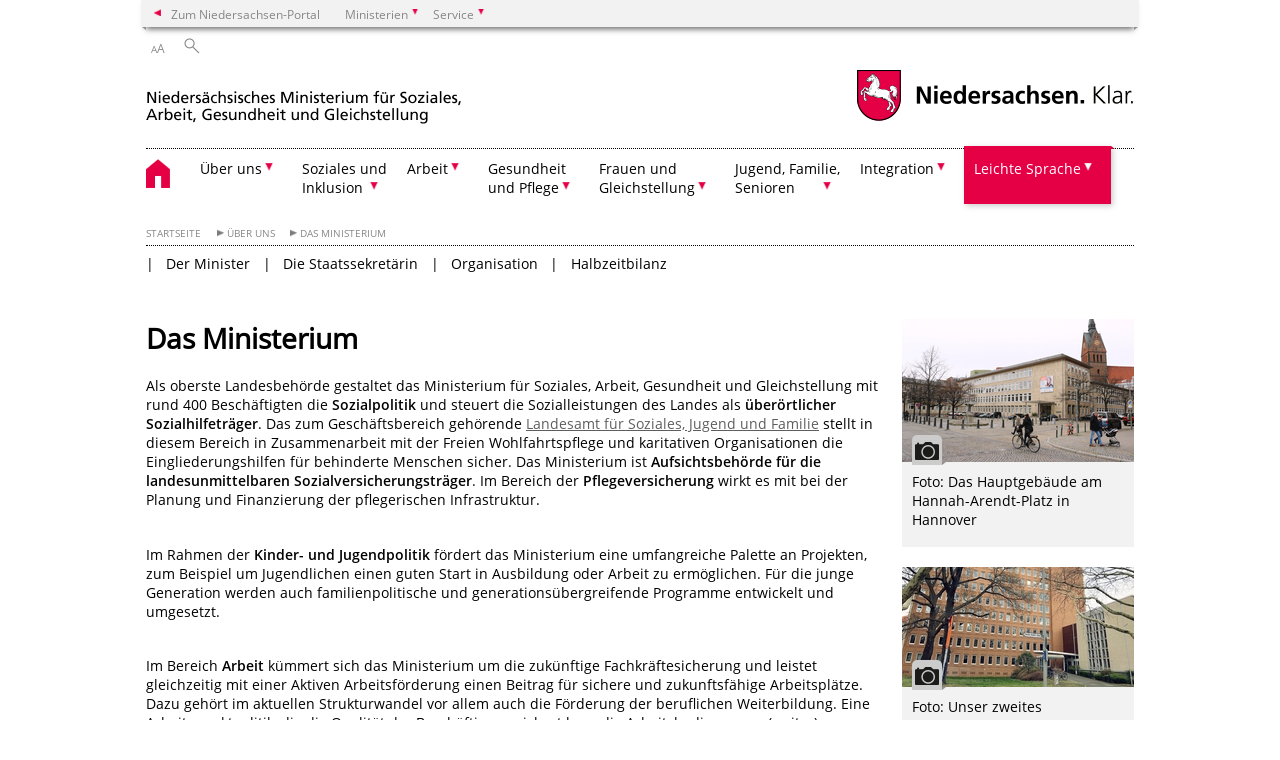

--- FILE ---
content_type: text/html; charset=UTF-8
request_url: https://www.ms.niedersachsen.de/startseite/uber_uns/das_ministerium/das-ministerium-13343.html
body_size: 119077
content:
        <!DOCTYPE html>
<html lang="de" prefix="og: http://ogp.me/ns#">
<head>
<meta charset="utf-8">
<meta name="viewport" content="width=device-width, initial-scale=.9">
<meta http-equiv="X-UA-Compatible" content="IE=edge">
<title>Das Ministerium | Nds. Ministerium für Soziales, Arbeit, Gesundheit und Gleichstellung</title>
<meta name="title" content="Das Ministerium | Nds. Ministerium für Soziales, Arbeit, Gesundheit und Gleichstellung">
<meta name="robots" content="index,follow">
<meta name="generator" content="Enterprise Content Management by Powerslave: Liveserver">
<meta name="language" content="de">
<meta name="date" content="2025-04-17T13:59:05+02:00">
<meta name="revisit-after" content="1 days">
<link rel="canonical" href="https://www.ms.niedersachsen.de/startseite/uber_uns/das_ministerium/das-ministerium-13343.html">
<meta name="keywords" content="Titelseite Startseite Homepage">
<meta name="institution" content="17">
<meta name="navigation" content="53736"><!-- include ccs based on color code -->
<link rel="stylesheet" id="initcol" href="/assets/css/csscol4.css" type="text/css" media="all">
<link rel="stylesheet" href="/assets/fonts/open-sans.css?v=1604497169" type="text/css">
<link rel='stylesheet' href='/assets/js/fancybox/jquery.fancybox.css?v=1471354035' type='text/css'>
<link rel='stylesheet' href='/assets/js/video-js-7.20.1/video-js.min.css?v=1657706794' type='text/css'>
<link rel='stylesheet' id='initds2' href='/assets/css/ds2.css?v=1753091405' type='text/css' media='all'>
<link rel="stylesheet" type="text/css" href="/assets/js/accessible-slick-1.0.1/slick/slick.min.css?v=1753091405">
<link rel='stylesheet' id='fixes2' href='/assets/css/201612.css?v=1486543400' type='text/css' media='all'>
<link rel='stylesheet' id='mobil' href='/assets/css/cssmobil.css?v=1613032835' type='text/css' media='screen and (max-width: 768px)'>
<link rel='stylesheet' id='fixes' href='/assets/css/cssfixes.css?v=1684828951' type='text/css' media='all'>
<link rel='stylesheet' id='faq' href='/assets/css/cssFaq.css?v=1688453644' type='text/css' media='all'>
<style type="text/css">
 img.c1 {border:0}
</style>
</head>
<body class="nojs desktop">
<div class="wrapper">
<div class="section headspec">
<div class="headnav spec">
<ul>
<li class="">
<div><a href="https://www.niedersachsen.de" class="back2main" aria-label="zum Niedersachsen-Portal wechseln">Zum Niedersachsen-Portal</a></div>
</li>
<li class="haschildren bcola4">
<div><span>Ministerien</span></div>
<ul class="l1">
<li class="bcolb1"><a href="https://www.mp.niedersachsen.de" target="_blank" aria-label="zur Seite des Ministerpräsidenten wechseln (öffnet im neuen Fenster)">Ministerpräsident</a></li>
<li class="bcolb1"><a href="https://www.stk.niedersachsen.de" target="_blank" aria-label="zur Staatskanzlei wechseln (öffnet im neuen Fenster)">Staatskanzlei</a></li>
<li class="bcolb2"><a href="https://www.mi.niedersachsen.de" target="_blank" aria-label="zur Seite des Ministerium für Inneres und Sport wechseln (öffnet im neuen Fenster)">Ministerium für Inneres, Sport und Digitalisierung</a></li>
<li class="bcolb3"><a href="https://www.mf.niedersachsen.de" target="_blank" aria-label="zur Seite des Finanzministerium wechseln (öffnet im neuen Fenster)">Finanzministerium</a></li>
<li class="bcolb4"><a href="https://www.ms.niedersachsen.de" target="_blank" aria-label="zur Seite des Ministeriums für Soziales, Arbeit, Gesundheit und Gleichstellung wechseln (öffnet im neuen Fenster)">Ministerium für Soziales, Arbeit, Gesundheit und Gleichstellung</a></li>
<li class="bcolb5"><a href="https://www.mwk.niedersachsen.de" target="_blank" aria-label="zur Seite des Ministerium für Wissenschaft und Kultur wechseln (öffnet im neuen Fenster)">Ministerium für Wissenschaft und Kultur</a></li>
<li class="bcolb6"><a href="https://www.mk.niedersachsen.de" target="_blank" aria-label="zur Seite des Kultusministerium wechseln (öffnet im neuen Fenster)">Kultusministerium</a></li>
<li class="bcolb7"><a href="https://www.mw.niedersachsen.de" target="_blank" aria-label="zur Seite des Ministerium für Wirtschaft, Verkehr, Bauen und Digitalisierung wechseln (öffnet im neuen Fenster)">Ministerium für Wirtschaft, Verkehr und Bauen</a></li>
<li class="bcolb8"><a href="https://www.ml.niedersachsen.de" target="_blank" aria-label="zur Seite des Ministerium für Ernährung, Landwirtschaft und Verbraucherschutz wechseln (öffnet im neuen Fenster)">Ministerium für Ernährung, Landwirtschaft und Verbraucherschutz</a></li>
<li class="bcolb9"><a href="https://www.mj.niedersachsen.de" target="_blank" aria-label="zur Seite des Justizministerium wechseln (öffnet im neuen Fenster)">Justizministerium</a></li>
<li class="bcolb10"><a href="https://www.umwelt.niedersachsen.de" target="_blank" aria-label="zur Seite des Ministerium für Umwelt, Energie und Klimaschutz wechseln (öffnet im neuen Fenster)">Ministerium für Umwelt, Energie und Klimaschutz</a></li>
<li class="bcolb0"><a href="https://www.mb.niedersachsen.de" target="_blank" aria-label="zur Seite des Ministerium für Bundes- und Europaangelegenheiten und Regionale Entwicklung wechseln (öffnet im neuen Fenster)">Ministerium für Bundes- und Europaangelegenheiten und Regionale Entwicklung</a></li>
</ul>
</li>
<li class="haschildren bcola4">
<div><span>Service</span></div>
<ul class="l1">
<li><a href="https://www.dienstleisterportal.niedersachsen.de" target="_blank" aria-label="zum Dienstleisterportal Niedersachsen wechseln (öffnet im neuen Fenster)">Dienstleisterportal Niedersachsen</a></li>
<li><a href="https://www.service.niedersachsen.de" aria-label="zum Serviceportal Niedersachsen wechseln (öffnet im neuen Fenster)" target="_blank">Serviceportal Niedersachsen</a></li>
</ul>
</li>
</ul>
</div>
</div>
<div class="section headnav">
<ul>
<li class="haschildren bcola0 lngchng"></li>
<li>
<div><span class="layoutchange1"><span>A</span>A</span></div>
<div class="suchbutton"></div>
</li>
</ul>
<div class="search_form_wrapper">
<form class="input group suche" action="/live/search.php" method="post"><input type="hidden" name="search" value="fulltext"> <input type="text" name="q" aria-label="Suche"> <button type="submit">Suchen</button></form>
</div>
</div>
<div class="section logorow"><a class="logoadd" href="https://www.ms.niedersachsen.de/startseite/" title="Link zur Startseite" aria-label="zurück zur Startseite"><img src="/assets/image/230362" border="0" alt="Niedersächsisches Ministerium für Soziales, Arbeit, Gesundheit und Gleichstellung"></a> <a href="//www.niedersachsen.de" title="Link niedersachsen.de" class="home" aria-label="zum Niedersachsen-Portal wechseln"><img src="/assets/img/niedersachsen.png" width="222" height="55" class="ndslogo" alt="Niedersachsen Logo"></a> <span class="klar blink"><img src="/assets/img/klar.png" alt="Niedersachsen klar Logo"></span></div>
<div class="section menuerow group">
<div class="mobinav"><a href="https://www.ms.niedersachsen.de/startseite/" class="home" aria-label="zur Startseite"></a>
<div class="hamburg"></div>
<div class="suchbuttonmobi"></div>
</div>
<div class="ds-menu2">
<ul>
<li class="home"><a href="https://www.ms.niedersachsen.de/startseite/" aria-label="zurück zur Startseite"></a></li>
<li class="haschildren">
<div><span tabindex="0" role="button">Über uns</span></div>
<ul class="l1">
<li class="haschildren">
<div><span tabindex="0" role="button">Das Ministerium</span></div>
<ul class="l2">
<li><a href="https://www.ms.niedersachsen.de/startseite/uber_uns/das_ministerium/das-ministerium-13343.html" target="_self">Übersicht</a></li>
<li class=""><a href="https://www.ms.niedersachsen.de/startseite/uber_uns/das_ministerium/der_minister/andreas-philippi-198064.html" target="_self">Der Minister</a></li>
<li class=""><a href="https://www.ms.niedersachsen.de/startseite/uber_uns/staatssekretaerin/staatssekretaerin-christine-arbogast-14110.html" target="_self">Die Staatssekretärin</a></li>
<li class=""><a href="https://www.ms.niedersachsen.de/startseite/uber_uns/das_ministerium/organisation/organisation-und-historie-14068.html" target="_self">Organisation</a></li>
<li class=""><a href="https://www.ms.niedersachsen.de/halbzeitbilanz" target="_self">Halbzeitbilanz</a></li>
</ul>
</li>
<li class="haschildren">
<div><span tabindex="0" role="button">Presse</span></div>
<ul class="l2">
<li><a href="https://www.ms.niedersachsen.de/startseite/uber_uns/presse/pressestelle-14212.html" target="_self">Presseteam</a></li>
<li class=""><a href="https://www.ms.niedersachsen.de/startseite/uber_uns/presse/presseinformationen/" target="_self">Presseinformationen</a></li>
</ul>
</li>
<li class="haschildren">
<div><span tabindex="0" role="button">Service & Kontakt</span></div>
<ul class="l2">
<li><a href="https://www.ms.niedersachsen.de/startseite/uber_uns/service_kontakt/kontakt-13485.html" target="_self">Kontakt</a></li>
<li class=""><a href="https://www.ms.niedersachsen.de/startseite/uber_uns/service_kontakt/publikationen/" target="_self">Publikationen</a></li>
<li class=""><a href="https://www.ms.niedersachsen.de/startseite/uber_uns/service_kontakt/beratungs_und_serviceangebote/" target="_self">Beratungs- und Serviceangebote</a></li>
<li class=""><a href="https://www.ms.niedersachsen.de/barrierefreie_IT/barrierefreie-it-in-niedersachsen-183088.html" target="_self">Barrierefreie IT</a></li>
<li class=""><a href="https://www.ms.niedersachsen.de/startseite/uber_uns/service_kontakt/sponsoringleistungen/veroeffentlichung-der-sponsoringleistungen-167847.html" target="_self">Sponsoringleistungen</a></li>
<li class=""><a href="https://www.ms.niedersachsen.de/startseite/uber_uns/service_kontakt/informationspflichten_nach_art_13_14_dsgvo/daten-179087.html" target="_self">Informationspflichten nach Art. 13, 14 DSGVO</a></li>
<li class=""><a href="https://www.ms.niedersachsen.de/startseite/uber_uns/service_kontakt/offentliches_auftragswesen_ex_post_transparenz/offentliches-auftragswesen-ex-post-transparenz-160626.html" target="_self">Öffentliches Auftragswesen<br>
Ex-post-Transparenz</a></li>
</ul>
</li>
<li class=""><a href="https://www.ms.niedersachsen.de/startseite/uber_uns/der_weg_zu_uns/adressen-wegbeschreibung-13520.html" target="_self">Der Weg zu uns</a></li>
<li class=""><a href="https://www.ms.niedersachsen.de/startseite/uber_uns/unsere_stiftungen/" target="_self">Stiftungen</a></li>
<li class="haschildren">
<div><span tabindex="0" role="button">Karriere</span></div>
<ul class="l2">
<li><a href="https://www.ms.niedersachsen.de/karriere/stellenangebote-werden-sie-ein-teil-von-uns-176269.html" target="_self">Werden Sie ein Teil von uns!</a></li>
<li class=""><a href="https://www.ms.niedersachsen.de/stellenausschreibungen" target="_self">Zu den Stellenausschreibungen</a></li>
<li class=""><a href="https://www.ms.niedersachsen.de/startseite/uber_uns/karriere/praktika/das-ministerium-fur-soziales-arbeit-gesundheit-und-gleichstellung-ms-bietet-die-moglichkeit-nachstehende-praktika-zu-absolvieren-234205.html" target="_self">Praktika</a></li>
</ul>
</li>
</ul>
</li>
<li class="haschildren">
<div><span tabindex="0" role="button">Soziales und<br>
Inklusion</span></div>
<ul class="l1">
<li><a href="https://www.ms.niedersachsen.de/startseite/soziales_inklusion/beratungs_und_serviceangebote/" target="_self">Beratungs- und Serviceangebote</a></li>
<li class="haschildren">
<div><span tabindex="0" role="button">Soziales</span></div>
<ul class="l2">
<li><a href="https://www.ms.niedersachsen.de/startseite/soziales_inklusion/soziales/sozialpolitik-14022.html" target="_self">Übersicht</a></li>
<li class=""><a href="https://www.ms.niedersachsen.de/anerkennung/stiftung-anerkennung-und-hilfe-176207.html" target="_self">Stiftung „Anerkennung und Hilfe“</a></li>
<li class="haschildren">
<div><span tabindex="0" role="button">Soziale Sicherung</span></div>
<ul class="l2">
<li><a href="https://www.ms.niedersachsen.de/startseite/soziales_inklusion/soziales/soziale_sicherung/soziale-sicherung-lebensrisiken-gemeinschaftlich-tragen-13471.html" target="_self">Übersicht</a></li>
<li class=""><a href="https://www.ms.niedersachsen.de/startseite/soziales_inklusion/soziales/soziale_sicherung/sozialhilfe/sozialhilfe-13628.html" target="_self">Sozialhilfe</a></li>
<li class=""><a href="https://www.ms.niedersachsen.de/startseite/soziales_inklusion/soziales/soziale_sicherung/soziales_entschadigungsrecht/soziales-entschadigungsrecht-13686.html" target="_self">Soziales Entschädigungsrecht</a></li>
<li class=""><a href="https://www.ms.niedersachsen.de/startseite/soziales_inklusion/soziales/soziale_sicherung/wohnungslosigkeit/hilfen-fur-wohnungslose-werden-verstarkt-184358.html" target="_self">Wohnungslosigkeit</a></li>
<li class=""><a href="https://www.ms.niedersachsen.de/startseite/soziales_inklusion/soziales/soziale_sicherung/hilfen_fur_opfer_von_gewalttaten/hilfen-fur-opfer-von-gewalttaten-13555.html" target="_self">Hilfen für Opfer von Gewalttaten</a></li>
</ul>
</li>
<li class="haschildren">
<div><span tabindex="0" role="button">Die gesetzliche Sozialversicherung</span></div>
<ul class="l2">
<li><a href="https://www.ms.niedersachsen.de/startseite/soziales_inklusion/soziales/die_gesetzliche_sozialversicherung/" target="_self">Übersicht</a></li>
<li class=""><a href="https://www.ms.niedersachsen.de/startseite/soziales_inklusion/soziales/die_gesetzliche_sozialversicherung/krankenversicherung/krankenversicherung-14059.html" target="_self">Krankenversicherung</a></li>
<li class=""><a href="https://www.ms.niedersachsen.de/startseite/soziales_inklusion/soziales/die_gesetzliche_sozialversicherung/rentenversicherung/rentenversicherung-14224.html" target="_self">Rentenversicherung</a></li>
<li class=""><a href="https://www.ms.niedersachsen.de/startseite/soziales_inklusion/soziales/die_gesetzliche_sozialversicherung/pflegeversicherung/pflegeversicherung-14072.html" target="_self">Pflegeversicherung</a></li>
<li class=""><a href="https://www.ms.niedersachsen.de/startseite/soziales_inklusion/soziales/die_gesetzliche_sozialversicherung/unfallversicherung/unfallversicherung-13472.html" target="_self">Unfallversicherung</a></li>
<li class=""><a href="https://www.ms.niedersachsen.de/startseite/soziales_inklusion/soziales/die_gesetzliche_sozialversicherung/arbeitstagungen_der_aufsichtsbehorden_der_sozialversicherungstrager/arbeitstagungen-der-aufsichtsbehorden-der-sozialversicherungstrager-219538.html" target="_self">Arbeitstagungen der Aufsichtsbehörden der Sozialversicherungsträger</a></li>
</ul>
</li>
<li class=""><a href="https://www.ms.niedersachsen.de/startseite/soziales_inklusion/soziales/die_sozialgesetzbucher/die-sozialen-rechte-der-burgerinnen-und-burger-13581.html" target="_self">Die Sozialgesetzbücher</a></li>
<li class=""><a href="https://www.ms.niedersachsen.de/hsbn/handlungsorientierte-sozialberichterstattung-niedersachsen-19243.html" target="_self">Handlungsorientierte Sozialberichterstattung</a></li>
<li class=""><a href="https://www.ms.niedersachsen.de/startseite/soziales_inklusion/soziales/freie_wohlfahrtspflege/freie-wohlfahrtspflege-141376.html" target="_self">Freie Wohlfahrtspflege</a></li>
<li class="haschildren">
<div><span tabindex="0" role="button">Verbraucherinsolvenz und<br>
Schuldnerberatung</span></div>
<ul class="l2">
<li><a href="https://www.ms.niedersachsen.de/startseite/verbraucherinsolvenz_und_schuldnerberatung" target="_self">Übersicht</a></li>
<li class=""><a href="https://www.ms.niedersachsen.de/startseite/verbraucherinsolvenz_und_schuldnerberatung/schuldnerberatung/was-mache-ich-mit-meinen-schulden-13602.html" target="_self">Schuldnerberatung</a></li>
<li class=""><a href="https://www.ms.niedersachsen.de/startseite/verbraucherinsolvenz_und_schuldnerberatung/verbraucherinsolvenz/das-verbraucherinsolvenzverfahren-13504.html" target="_self">Verbraucherinsolvenz</a></li>
</ul>
</li>
<li class=""><a href="https://www.ms.niedersachsen.de/startseite/soziales_inklusion/soziales/forderprogramme/" target="_self">Förderprogramme</a></li>
</ul>
</li>
<li class=""><a href="https://www.ms.niedersachsen.de/startseite/soziales_und_inklusion/landesbeauftragte_fur_menschen_mit_behinderungen/die-niedersachsische-landesbeauftragte-fur-menschen-mit-behinderungen-annetraud-grote-13767.html" target="_self">Landesbeauftragte für Menschen mit Behinderungen</a></li>
<li class=""><a href="https://www.ms.niedersachsen.de/startseite/soziales_und_inklusion/landesskomptenzzentrum_fur_barrierefreiheit/landeskompetenzzentrum-fur-barrierefreiheit-238582.html" target="_self">Landeskompetenzzentrum für Barrierefreiheit</a></li>
<li class="haschildren">
<div><span tabindex="0" role="button">Inklusion von Menschen mit Behinderungen</span></div>
<ul class="l2">
<li><a href="https://www.ms.niedersachsen.de/startseite/soziales_inklusion/inklusion_von_menschen_mit_behinderungen/inklusion-von-menschen-mit-behinderungen-171501.html" target="_self">Übersicht</a></li>
<li class=""><a href="https://www.ms.niedersachsen.de/inklusion" target="_self">Aktionsplan Inklusion</a></li>
<li class=""><a href="https://www.ms.niedersachsen.de/startseite/soziales_inklusion/inklusion_von_menschen_mit_behinderungen/assistenzhunde/assistenzhunde-220260.html" target="_self">Assistenzhunde</a></li>
<li class=""><a href="https://www.ms.niedersachsen.de/startseite/soziales_und_inklusion/inklusion_von_menschen_mit_behinderungen/assistenzleistungsfonds/assistenzleistungsfonds-247849.html" target="_self">Assistenzleistungsfonds</a></li>
<li class=""><a href="https://www.ms.niedersachsen.de/startseite/soziales_inklusion/inklusion_von_menschen_mit_behinderungen/eingliederungshilfe/eingliederungshilfe-219713.html" target="_self">Eingliederungshilfe</a></li>
<li class=""><a href="https://www.ms.niedersachsen.de/startseite/soziales_inklusion/inklusion_von_menschen_mit_behinderungen/75_jahre_niedersachsen_videobeitrag_zu_inklusion/75-jahre-niedersachsen-inklusion-fur-menschen-mit-behinderungen-206047.html" target="_self">75 Jahre Niedersachsen – Videobeitrag zu Inklusion</a></li>
<li class=""><a href="https://www.ms.niedersachsen.de/startseite/soziales_inklusion/inklusion_von_menschen_mit_behinderungen/forderung_von_projekten_zur_inklusion/forderung-von-projekten-zur-inklusion-und-forderaufruf-toilette-fur-alle-212603.html" target="_self">Förderung von Projekten zur Inklusion</a></li>
<li class=""><a href="https://www.ms.niedersachsen.de/startseite/soziales_inklusion/inklusion_von_menschen_mit_behinderungen/familienentlastende_dienste/familienentlastende-dienste-13702.html" target="_self">Familienentlastende Dienste</a></li>
<li class=""><a href="https://www.ms.niedersachsen.de/startseite/soziales_inklusion/inklusion_von_menschen_mit_behinderungen/hilfen_fur_blinde_menschen/hilfen-fur-blinde-menschen-14118.html" target="_self">Hilfen für blinde Menschen</a></li>
<li class=""><a href="https://www.ms.niedersachsen.de/startseite/soziales_inklusion/inklusion_von_menschen_mit_behinderungen/hilfen_fur_gehorlose_ertaubte_und_schwerhorige_menschen/hilfen-fuer-gehoerlose-ertaubte-und-schwerhoerige-13768.html" target="_self">Hilfen für gehörlose, ertaubte und schwerhörige Menschen</a></li>
<li class=""><a href="https://www.ms.niedersachsen.de/startseite/soziales_inklusion/inklusion_von_menschen_mit_behinderungen/landesbildungszentren/landesbildungszentren-13701.html" target="_self">Landesbildungszentren</a></li>
<li class=""><a href="https://www.ms.niedersachsen.de/startseite/soziales_inklusion/inklusion_von_menschen_mit_behinderungen/heilpadagogische_fruhforderstellen/heilpadagogische-fruhforderstellen-13769.html" target="_self">Heilpädagogische Frühförderstellen</a></li>
<li class=""><a href="https://www.ms.niedersachsen.de/startseite/soziales_inklusion/inklusion_von_menschen_mit_behinderungen/interdisziplinare_beratungs_und_fruherkennungsteams/interdisziplinaere-beratungs-und-frueherkennungsteamsfruehfoerderstellen-13700.html" target="_self">Interdisziplinäre Beratungs- und Früherkennungsteams</a></li>
<li class=""><a href="https://www.ms.niedersachsen.de/startseite/soziales_inklusion/inklusion_von_menschen_mit_behinderungen/betreuungsangebote_fur_kinder_mit_behinderungen/betreuungsangebote-fuer-kinder-mit-behinderungen-13948.html" target="_self">Betreuungsangebote für Kinder mit Behinderungen</a></li>
<li class=""><a href="https://www.ms.niedersachsen.de/startseite/soziales_inklusion/inklusion_von_menschen_mit_behinderungen/hilfen_fur_familien_mit_behinderten_und_schwerstkranken_kindern/hilfen-fuer-familien-mit-behinderten-chronisch-und-schwerstkranken-sowie-pflegebeduerftigen-kindern-und-jugendlichen-148473.html" target="_self">Hilfen für Familien mit behinderten und schwerstkranken Kindern</a></li>
<li class=""><a href="https://www.ms.niedersachsen.de/startseite/soziales_inklusion/inklusion_von_menschen_mit_behinderungen/sozialpadiatrische_zentren/sozialpadiatrische-zentren-13699.html" target="_self">Sozialpädiatrische Zentren</a></li>
<li class=""><a href="https://www.ms.niedersachsen.de/startseite/soziales_inklusion/inklusion_von_menschen_mit_behinderungen/leistungen_fur_eltern_mit_behinderungen/leistungen-fur-eltern-mit-behinderungen-204088.html" target="_self">Leistungen für Eltern mit Behinderungen</a></li>
<li class=""><a href="https://www.ms.niedersachsen.de/startseite/soziales_inklusion/inklusion_von_menschen_mit_behinderungen/netzwerk_behinderter_frauen/niedersachsisches-netzwerk-fur-frauen-mit-behinderungen-mit-uns-ist-zu-rechnen-13550.html" target="_self">Netzwerk behinderter Frauen</a></li>
<li class=""><a href="https://www.ms.niedersachsen.de/startseite/soziales_inklusion/inklusion_von_menschen_mit_behinderungen/personliches_budget/personliches-budget-13982.html" target="_self">Persönliches Budget</a></li>
<li class=""><a href="https://www.ms.niedersachsen.de/startseite/soziales_inklusion/inklusion_von_menschen_mit_behinderungen/werkstatten_fur_behinderte_menschen/werkstatten-fur-behinderte-menschen-13566.html" target="_self">Werkstätten für behinderte Menschen</a></li>
<li class=""><a href="https://www.ms.niedersachsen.de/startseite/soziales_inklusion/inklusion_von_menschen_mit_behinderungen/budget_fur_arbeit/budget-fur-arbeit-166781.html" target="_self">Budget für Arbeit</a></li>
<li class=""><a href="https://www.ms.niedersachsen.de/startseite/soziales_inklusion/inklusion_von_menschen_mit_behinderungen/niedersachsisches_behindertengleichstellungsgesetz_nbgg/niedersachsisches-behindertengleichstellungsgesetz-nbgg-208001.html" target="_self">Niedersächsisches Behindertengleichstellungsgesetz (NBGG)</a></li>
</ul>
</li>
<li class="haschildren">
<div><span tabindex="0" role="button">Bürgerschaftliches Engagement</span></div>
<ul class="l2">
<li><a href="https://www.ms.niedersachsen.de/startseite/soziales_inklusion/burgerschaftliches_engagement/burgerschaftliches-engagement-13668.html" target="_self">Übersicht</a></li>
<li class=""><a href="https://www.ms.niedersachsen.de/startseite/soziales_inklusion/burgerschaftliches_engagement/freiwilligenserver_niedersachsen/freiwilligenserver-niedersachsen-13749.html" target="_self">FreiwilligenServer Niedersachsen</a></li>
<li class=""><a href="https://www.ms.niedersachsen.de/startseite/soziales_inklusion/burgerschaftliches_engagement/niedersachsen_ring/niedersachsen-ring-13750.html" target="_self">Niedersachsen-Ring</a></li>
<li class=""><a href="https://www.ms.niedersachsen.de/startseite/soziales_inklusion/burgerschaftliches_engagement/freiwilligenagenturen/freiwilligenagenturen-13722.html" target="_self">Freiwilligenagenturen</a></li>
<li class=""><a href="https://www.ms.niedersachsen.de/startseite/soziales_inklusion/burgerschaftliches_engagement/freiwilligenakademie_niedersachsen/freiwilligenakademie-niedersachsen-fan-ev-13723.html" target="_self">Freiwilligenakademie Niedersachsen</a></li>
<li class=""><a href="https://www.ms.niedersachsen.de/startseite/soziales_inklusion/burgerschaftliches_engagement/engagement/lotsen-13735.html" target="_self">Engagementlotsen</a></li>
<li class=""><a href="https://www.ms.niedersachsen.de/startseite/soziales_inklusion/burgerschaftliches_engagement/kompetenznachweis/kompetenznachweis-ueber-ehrenamtliche-taetigkeit-13736.html" target="_self">Kompetenznachweis</a></li>
<li class=""><a href="https://www.ms.niedersachsen.de/startseite/soziales_inklusion/burgerschaftliches_engagement/selbsthilfe/selbsthilfe-165216.html" target="_self">Selbsthilfe</a></li>
</ul>
</li>
</ul>
</li>
<li class="haschildren">
<div><span tabindex="0" role="button">Arbeit</span></div>
<ul class="l1">
<li><a href="https://www.ms.niedersachsen.de/startseite/arbeit/" target="_self">Übersicht</a></li>
<li class=""><a href="https://www.ms.niedersachsen.de/startseite/arbeit/arbeitsmarktpolitik_in_niedersachsen/arbeitsmarktpolitik-in-niedersachsen-122523.html" target="_self">Arbeitsmarktpolitik in Niedersachsen</a></li>
<li class="haschildren">
<div><span tabindex="0" role="button">Fachkräfteinitiative Niedersachsen - Fachkräftesicherung</span></div>
<ul class="l2">
<li><a href="https://www.ms.niedersachsen.de/startseite/arbeit/fachkrafteinitiative_niedersachsen_fachkraftesicherung/fachkrafteinitiative-niedersachsen-122524.html" target="_self">Übersicht</a></li>
<li class=""><a href="https://www.ms.niedersachsen.de/startseite/arbeit/fachkrafteinitiative_niedersachsen_fachkraftesicherung/praxisbeispiele/praxisbeispiele-fur-eine-gelungene-fachkraftesicherung-229698.html" target="_self">Praxisbeispiele</a></li>
<li class=""><a href="https://www.ms.niedersachsen.de/startseite/arbeit/fachkrafteinitiative_niedersachsen_fachkraftesicherung/regionale_fachkraftebundnisse/land-unterstutzt-regionale-fachkraftebundnisse-131680.html" target="_self">Regionale Fachkräftebündnisse</a></li>
</ul>
</li>
<li class="haschildren">
<div><span tabindex="0" role="button">Arbeitsförderung in Niedersachsen</span></div>
<ul class="l2">
<li><a href="https://www.ms.niedersachsen.de/startseite/arbeit/arbeitsforderung_in_niedersachsen/arbeitsfoerderung-in-niedersachsen-122525.html" target="_self">Übersicht</a></li>
<li class=""><a href="https://www.ms.niedersachsen.de/startseite/arbeit/arbeitsforderung_in_niedersachsen/regionale_fachkraftebundnisse/land-unterstutzt-regionale-fachkraftebundnisse-131680.html" target="_self">Regionale Fachkräftebündnisse</a></li>
<li class=""><a href="https://www.ms.niedersachsen.de/startseite/arbeit/arbeitsforderung_in_niedersachsen/qualifizierung_von_beschaftigten/weiterbildung-von-beschaftigten-125128.html" target="_self">Weiterbildung von Beschäftigten</a></li>
<li class=""><a href="https://www.ms.niedersachsen.de/startseite/arbeit/arbeitsforderung_in_niedersachsen/ausbildungs_und_arbeitsmarktintegration_von_gefluchteten_menschen/potentiale-internationaler-zuwanderung-136168.html" target="_self">Potentiale internationaler Zuwanderung – Arbeitsmarktintegration von Zuwanderinnen und Zuwanderern</a></li>
</ul>
</li>
<li class="haschildren">
<div><span tabindex="0" role="button">Gute Arbeitsbedingungen in Niedersachsen</span></div>
<ul class="l2">
<li><a href="https://www.ms.niedersachsen.de/startseite/arbeit/gute_arbeitsbedingungen_in_niedersachsen/gute-arbeitsbedingungen-in-niedersachsen-122528.html" target="_self">Übersicht</a></li>
<li class=""><a href="https://www.ms.niedersachsen.de/startseite/arbeit/gute_arbeitsbedingungen_in_niedersachsen/gesetzlicher_mindestlohn/gesetzlicher-mindestlohn-122692.html" target="_self">Gesetzlicher Mindestlohn</a></li>
<li class=""><a href="https://www.ms.niedersachsen.de/startseite/arbeit/gute_arbeitsbedingungen_in_niedersachsen/beratungsstellen_fur_mobile_beschaftigte/beratungsstellen-fuer-mobile-beschaeftigte-zur-herstellung-von-guten-arbeitsbedingungen-125134.html" target="_self">Beratungsstellen für mobile Beschäftigte</a></li>
<li class=""><a href="https://www.ms.niedersachsen.de/startseite/arbeit/gute_arbeitsbedingungen_in_niedersachsen/bekampfung_des_menschenhandels_zum_zwecke_der_arbeitsausbeutung/bekampfung-des-menschenhandels-zum-zwecke-der-arbeitsausbeutung-182183.html" target="_self">Bekämpfung des Menschenhandels zum Zwecke der Arbeitsausbeutung</a></li>
<li class=""><a href="https://www.ms.niedersachsen.de/startseite/arbeit/gute_arbeitsbedingungen_in_niedersachsen/service_zu_tarifvertragen_und_fur_betriebsrate/infoservice-zu-tarifvertraegen-sowie-anerkennung-von-bildungsveranstaltungen-fuer-betriebsraete-15936.html" target="_self">Service zu Tarifverträgen und für Betriebsräte</a></li>
</ul>
</li>
<li class=""><a href="https://www.ms.niedersachsen.de/startseite/arbeit/ausbildungs_und_arbeitsmarktintegration_von_gefluchteten_menschen/potentiale-internationaler-zuwanderung-136168.html" target="_self">Potentiale internationaler Zuwanderung – Arbeitsmarktintegration von Zuwanderinnen und Zuwanderern</a></li>
<li class=""><a href="https://www.ms.niedersachsen.de/startseite/arbeit/arbeitsmarkt_in_niedersachsen/arbeitsmarkt-in-niedersachsen-122526.html" target="_self">Arbeitsmarkt in Niedersachsen</a></li>
<li class="haschildren">
<div><span tabindex="0" role="button">Arbeitsschutz / Technischer Verbraucherschutz</span></div>
<ul class="l2">
<li><a href="https://www.ms.niedersachsen.de/startseite/arbeit/arbeitsschutz_technischer_verbraucherschutz/arbeitsschutz-13465.html" target="_self">Übersicht</a></li>
<li class=""><a href="https://www.ms.niedersachsen.de/startseite/arbeit/arbeitsschutz_technischer_verbraucherschutz/ladenoffnung/niedersachsisches-gesetz-uber-ladenoffnungs-und-verkaufszeiten-nloffvzg-14135.html" target="_self">Ladenöffnung</a></li>
<li class="haschildren">
<div><span tabindex="0" role="button">Betrieblicher Arbeitsschutz</span></div>
<ul class="l2">
<li><a href="https://www.ms.niedersachsen.de/startseite/arbeit/arbeitsschutz_technischer_verbraucherschutz/betrieblicher_arbeitsschutz/betrieblicher-arbeitsschutz-13896.html" target="_self">Übersicht</a></li>
<li class=""><a href="https://www.ms.niedersachsen.de/startseite/arbeit/arbeitsschutz_technischer_verbraucherschutz/betrieblicher_arbeitsschutz/anlagen_und_betriebssicherheit/betriebssicherheitsverordnung-13893.html" target="_self">Anlagen- und Betriebssicherheit</a></li>
<li class=""><a href="https://www.ms.niedersachsen.de/startseite/arbeit/arbeitsschutz_technischer_verbraucherschutz/betrieblicher_arbeitsschutz/arbeitsschutzorganisation/arbeitsschutzorganisation-13891.html" target="_self">Arbeitsschutzorganisation</a></li>
<li class=""><a href="https://www.ms.niedersachsen.de/startseite/arbeit/arbeitsschutz_technischer_verbraucherschutz/betrieblicher_arbeitsschutz/arbeitszeit/arbeitszeit-13894.html" target="_self">Arbeitszeit</a></li>
<li class=""><a href="https://www.ms.niedersachsen.de/startseite/arbeit/arbeitsschutz_technischer_verbraucherschutz/betrieblicher_arbeitsschutz/psychische_belastungen/psychische-belastung-am-arbeitsplatz-13277.html" target="_self">Psychische Belastungen</a></li>
<li class=""><a href="https://www.ms.niedersachsen.de/startseite/arbeit/arbeitsschutz_technischer_verbraucherschutz/betrieblicher_arbeitsschutz/umgang_mit_biologischen_arbeitsstoffen_gentechnisch_veranderten_organismen/biologische-arbeitsstoffe-gentechnik-13895.html" target="_self">Umgang mit biologischen Arbeitsstoffen/gentechnisch veränderten Organismen</a></li>
<li class="haschildren">
<div><span tabindex="0" role="button">Umgang mit Gefahrstoffen</span></div>
<ul class="l2">
<li><a href="https://www.ms.niedersachsen.de/startseite/arbeit/arbeitsschutz_technischer_verbraucherschutz/betrieblicher_arbeitsschutz/umgang_mit_gefahrstoffen/gefahrstoffe-13059.html" target="_self">Übersicht</a></li>
<li class=""><a href="https://www.ms.niedersachsen.de/startseite/arbeit/arbeitsschutz_technischer_verbraucherschutz/betrieblicher_arbeitsschutz/umgang_mit_gefahrstoffen/deutscher_gefahrstoffschutzpreis_2026/deutscher-gefahrstoffschutzpreis-2026-246294.html" target="_self">Gefahrstoffschutzpreis 2026</a></li>
</ul>
</li>
<li class=""><a href="https://www.ms.niedersachsen.de/startseite/arbeit/arbeitsschutz_technischer_verbraucherschutz/betrieblicher_arbeitsschutz/umgang_mit_sprengstoffen/sprengstoffe-13060.html" target="_self">Umgang mit Sprengstoffen</a></li>
</ul>
</li>
<li class="haschildren">
<div><span tabindex="0" role="button">Bestimmte Personengruppen</span></div>
<ul class="l2">
<li><a href="https://www.ms.niedersachsen.de/startseite/arbeit/arbeitsschutz_technischer_verbraucherschutz/bestimmte_personengruppen/-13897.html" target="_self">Übersicht</a></li>
<li class=""><a href="https://www.ms.niedersachsen.de/startseite/arbeit/arbeitsschutz_technischer_verbraucherschutz/bestimmte_personengruppen/fahrpersonal/arbeitsschutz-fuer-fahrpersonal-13865.html" target="_self">Fahrpersonal</a></li>
<li class=""><a href="https://www.ms.niedersachsen.de/startseite/arbeit/arbeitsschutz_technischer_verbraucherschutz/bestimmte_personengruppen/heimarbeitsschutz/die-stillen-arbeitsplaetze-13062.html" target="_self">Heimarbeitsschutz</a></li>
<li class=""><a href="https://www.ms.niedersachsen.de/startseite/arbeit/arbeitsschutz_technischer_verbraucherschutz/bestimmte_personengruppen/jugendarbeitsschutz/jugendarbeitsschutz-14018.html" target="_self">Jugendarbeitsschutz</a></li>
<li class=""><a href="https://www.ms.niedersachsen.de/startseite/arbeit/arbeitsschutz_technischer_verbraucherschutz/bestimmte_personengruppen/mutterschutz/mutterschutz-14180.html" target="_self">Mutterschutz</a></li>
</ul>
</li>
<li class=""><a href="https://www.ms.niedersachsen.de/startseite/arbeit/arbeitsschutz_technischer_verbraucherschutz/offentlichkeitsschutz_verbraucherschutz/" target="_self">Öffentlichkeitsschutz / Verbraucherschutz</a></li>
<li class=""><a href="https://www.ms.niedersachsen.de/startseite/arbeit/arbeitsschutz_technischer_verbraucherschutz/jahresberichte/jahresberichte-13898.html" target="_self">Jahresberichte</a></li>
<li class=""><a href="https://www.ms.niedersachsen.de/startseite/arbeit/arbeitsschutz_technischer_verbraucherschutz/gemeinsame_deutsche_arbeitsschutzstrategie/gemeinsame-deutsche-arbeitsschutzstrategie-gda-56408.html" target="_self">Gemeinsame Deutsche Arbeitsschutzstrategie</a></li>
</ul>
</li>
</ul>
</li>
<li class="haschildren">
<div><span tabindex="0" role="button">Gesundheit<br>
und Pflege</span></div>
<ul class="l1">
<li><a href="https://www.ms.niedersachsen.de/startseite/gesundheit_pflege/beratungs_und_serviceangebote/" target="_self">Beratungs- und Serviceangebote</a></li>
<li class=""><a href="https://www.ms.niedersachsen.de/patientenschutz/die-landespatientenschutzbeauftragte-212557.html" target="_self">Landespatientenschutzbeauftragte: • Patientenschutz<br>
• Beschwerdestelle Pflege</a></li>
<li class=""><a href="https://www.ms.niedersachsen.de/startseite/gesundheit_pflege/pflege/" target="_self">Pflege</a></li>
<li class="haschildren">
<div><span tabindex="0" role="button">Gesundheit</span></div>
<ul class="l2">
<li><a href="https://www.ms.niedersachsen.de/startseite/gesundheit_pflege/gesundheit/gesundheit-13437.html" target="_self">Übersicht</a></li>
<li class="haschildren">
<div><span tabindex="0" role="button">Aids, HIV und andere sexuell übertragbare Infektionen</span></div>
<ul class="l2">
<li><a href="https://www.ms.niedersachsen.de/startseite/gesundheit_pflege/gesundheit/aids_pravention/aids-praevention-14065.html" target="_self">Übersicht</a></li>
<li class=""><a href="https://www.ms.niedersachsen.de/startseite/gesundheit_pflege/gesundheit/aids_hiv_und_andere_sexuell_ubertragbare_infektionen/positivarbeiten/positivarbeiten-206362.html" target="_self">#positivarbeiten</a></li>
</ul>
</li>
<li class=""><a href="https://www.ms.niedersachsen.de/startseite/gesundheit_pflege/gesundheit/arzneimittel/arzneimittel-181014.html" target="_self">Arzneimittel</a></li>
<li class=""><a href="https://www.ms.niedersachsen.de/startseite/gesundheit_pflege/gesundheit/arztliche_versorgung" target="_self">Ärztliche Versorgung</a></li>
<li class=""><a href="https://www.ms.niedersachsen.de/startseite/gesundheit_pflege/gesundheit/bestattungsgesetz/bestattungsgesetz-14144.html" target="_self">Bestattungsrecht in Niedersachsen</a></li>
<li class="haschildren">
<div><span tabindex="0" role="button">Drogen & Sucht</span></div>
<ul class="l2">
<li><a href="https://www.ms.niedersachsen.de/startseite/gesundheit_pflege/gesundheit/drogen_sucht/drogen-und-sucht-14266.html" target="_self">Übersicht</a></li>
<li class=""><a href="https://www.ms.niedersachsen.de/startseite/gesundheit_pflege/gesundheit/drogen_sucht/veranstaltung/suchtpravention-212104.html" target="_self">Suchtpräventionskonzept</a></li>
<li class=""><a href="https://www.ms.niedersachsen.de/startseite/gesundheit_pflege/gesundheit/drogen_sucht/beratung_und_hilfe/beratung-und-hilfe-13330.html" target="_self">Beratung und Hilfe</a></li>
<li class=""><a href="https://www.ms.niedersachsen.de/startseite/gesundheit_pflege/gesundheit/drogen_sucht/ansprechpartner/rauchfrei-werden-13913.html" target="_self">Ansprechpartner</a></li>
</ul>
</li>
<li class=""><a href="https://www.ms.niedersachsen.de/startseite/gesundheit_pflege/gesundheit/gesundheitsforderung_pravention/" target="_self">Gesundheitsförderung / Prävention</a></li>
<li class=""><a href="https://www.ms.niedersachsen.de/startseite/gesundheit_pflege/gesundheit/gesundheitsregionen_niedersachsen/gesundheitsregionen-niedersachsen-119925.html" target="_self">Gesundheitsregionen Niedersachsen</a></li>
<li class=""><a href="https://www.ms.niedersachsen.de/startseite/gesundheit_pflege/gesundheit/heilberufe/" target="_self">Heilberufe</a></li>
<li class=""><a href="https://www.ms.niedersachsen.de/startseite/gesundheit_pflege/gesundheit/hospizarbeit_und_palliativversorgung/hospizarbeit-und-palliativversorgung-14217.html" target="_self">Hospizarbeit und Palliativversorgung</a></li>
<li class=""><a href="https://www.ms.niedersachsen.de/startseite/gesundheit_pflege/gesundheit/human_biomonitoring/human-biomonitoring-im-landkreis-rotenburg-wumme-182473.html" target="_self">Human-Biomonitoring</a></li>
<li class=""><a href="https://www.ms.niedersachsen.de/infektionsschutz" target="_self">Infektionsschutz & ansteckende Krankheiten</a></li>
<li class=""><a href="https://www.ms.niedersachsen.de/Krankenhausreform" target="_self">Krankenhausreform</a></li>
<li class="haschildren">
<div><span tabindex="0" role="button">Krankenhäuser</span></div>
<ul class="l2">
<li><a href="https://www.ms.niedersachsen.de/krankenhaeuser/krankenhauser-in-niedersachsen-14126.html" target="_self">Übersicht</a></li>
<li class=""><a href="https://www.ms.niedersachsen.de/krankenhaeuser/krankenhausplanung/krankenhausplanung-14156.html" target="_self">Krankenhausplanung</a></li>
<li class="haschildren">
<div><span tabindex="0" role="button">Krankenhausinvestitionen</span></div>
<ul class="l2">
<li><a href="https://www.ms.niedersachsen.de/krankenhaeuser/krankenhausinvestitionen/krankenhausinvestitionsfoerderung-14155.html" target="_self">Übersicht</a></li>
<li class=""><a href="https://www.ms.niedersachsen.de/krankenhaeuser/krankenhausinvestitionen/antragsverfahren_khzg/informationen-des-landes-niedersachsen-zum-khzg-196433.html" target="_self">Antragsverfahren KHZG</a></li>
<li class=""><a href="https://www.ms.niedersachsen.de/startseite/gesundheit_und_pflege/gesundheit/krankenhauser/krankenhausinvestitionen/transformationsfonds/informationen-des-landes-niedersachsen-zum-transformationsfonds-247544.html" target="_self">Transformationsfonds</a></li>
</ul>
</li>
<li class=""><a href="https://www.ms.niedersachsen.de/startseite/gesundheit_pflege/gesundheit/krankenhauser/patientenschutz/patientensicherheit-173810.html" target="_self">Patientenschutz & Patientensicherheit</a></li>
<li class=""><a href="https://www.ms.niedersachsen.de/krankenhaeuser/ivena_ehealth/ivena-ehealth-215526.html" target="_self">IVENA eHealth</a></li>
</ul>
</li>
<li class=""><a href="https://www.ms.niedersachsen.de/startseite/gesundheit_pflege/gesundheit/krebsregistrierung_in_niedersachsen/ekn-epidemiologisches-krebsregister-niedersachsen-13537.html" target="_self">Krebsregistrierung in Niedersachsen</a></li>
<li class=""><a href="https://www.niedersachsen.de/longcovid_MECFS/long-covid-me-cfs-post-vac-betroffene-starken-wissen-teilen-241685.html" target="_blank">Long COVID, ME/CFS & Post-Vac</a></li>
<li class=""><a href="https://www.ms.niedersachsen.de/startseite/gesundheit_pflege/gesundheit/medizinprodukte/medizinprodukte-141807.html" target="_self">Medizinprodukte</a></li>
<li class=""><a href="https://www.ms.niedersachsen.de/startseite/gesundheit_pflege/gesundheit/niedersachsischer_gesundheitspreis/der-niedersachsische-gesundheitspreis-178456.html" target="_self">Niedersächsischer Gesundheitspreis</a></li>
<li class="haschildren">
<div><span tabindex="0" role="button">Organspende</span></div>
<ul class="l2">
<li><a href="https://www.ms.niedersachsen.de/startseite/gesundheit_pflege/gesundheit/organspende/organspende-13928.html" target="_self">Übersicht</a></li>
<li class=""><a href="https://www.ms.niedersachsen.de/startseite/gesundheit_pflege/gesundheit/organspende/netzwerk_organspende_niedersachsen/netzwerk-organspende-in-niedersachsen-14377.html" target="_self">Netzwerk Organspende Niedersachsen</a></li>
</ul>
</li>
<li class="haschildren">
<div><span tabindex="0" role="button">Psychiatrie und psychologische Hilfen</span></div>
<ul class="l2">
<li><a href="https://www.ms.niedersachsen.de/startseite/gesundheit_pflege/gesundheit/psychiatrie_und_psychologische_hilfen/versorgung-psychisch-kranker-menschen-in-niedersachsen-14025.html" target="_self">Übersicht</a></li>
<li class=""><a href="https://www.ms.niedersachsen.de/startseite/gesundheit_pflege/gesundheit/psychiatrie_und_psychologische_hilfen/landespsychiatrieplan/landespsychiatrieplan-niedersachsen-162374.html" target="_self">Landespsychiatrieplan</a></li>
<li class=""><a href="https://www.ms.niedersachsen.de/startseite/gesundheit_pflege/gesundheit/psychiatrie_und_psychologische_hilfen/psychologische_hilfen_therapie/psychologische-hilfen-und-therapieangebote-14024.html" target="_self">Psychologische Hilfen/Therapie</a></li>
<li class=""><a href="https://www.psychiatrie.niedersachsen.de/startseite/" target="_blank">Psychiatrieausschuss</a></li>
<li class=""><a href="https://www.ms.niedersachsen.de/startseite/gesundheit_pflege/gesundheit/psychiatrie_und_psychologische_hilfen/landeskrankenhauser/zur-hoheitlichen-unterbringung-legitimierte-psychiatrische-krankenhauser-in-niedersachsen-13890.html" target="_self">Psychiatrische Krankenhäuser</a></li>
<li class=""><a href="https://www.ms.niedersachsen.de/startseite/gesundheit_pflege/gesundheit/psychiatrie_und_psychologische_hilfen/landespsychiatriebericht/landespsychiatriebericht2020-206969.html" target="_self">Landespsychiatriebericht</a></li>
</ul>
</li>
</ul>
</li>
<li class="haschildren">
<div><span tabindex="0" role="button">Öffentlicher Gesundheitsdienst</span></div>
<ul class="l2">
<li><a href="https://www.ms.niedersachsen.de/startseite/gesundheit_und_pflege/offentlicher_gesundheitsdienst/offentlicher-gesundheitsdienst-243418.html" target="_self">Übersicht</a></li>
<li class="haschildren">
<div><span tabindex="0" role="button">Digitalisierung ÖGD Nds</span></div>
<ul class="l2">
<li><a href="https://www.ms.niedersachsen.de/startseite/gesundheit_und_pflege/offentlicher_gesundheitsdienst/digitalisierung_ogd_nds/microsite-konzept-geschaftsstelle-fur-die-digitalisierung-des-offentlichen-gesundheitsdienstes-in-niedersachsen-224397.html" target="_self">Übersicht</a></li>
<li class=""><a href="https://www.ms.niedersachsen.de/startseite/gesundheit_und_pflege/offentlicher_gesundheitsdienst/digitalisierung_ogd_nds/landesmassnahme_schulungskonzept/landesmassnahme-schulungskonzept-229144.html" target="_self">Landesmaßnahme Schulungskonzept</a></li>
</ul>
</li>
</ul>
</li>
</ul>
</li>
<li class="haschildren">
<div><span tabindex="0" role="button">Frauen und<br>
Gleichstellung</span></div>
<ul class="l1">
<li><a href="https://www.ms.niedersachsen.de/startseite/frauen_gleichstellung/gleichberechtigung-eine-gesellschaftspolitische-herausforderung-ersten-ranges-14359.html" target="_self">Übersicht</a></li>
<li class=""><a href="https://www.ms.niedersachsen.de/startseite/frauen_gleichstellung/beratungs_und_serviceangebote/" target="_self">Beratungs- und Serviceangebote</a></li>
<li class=""><a href="https://www.ms.niedersachsen.de/startseite/frauen_gleichstellung/gleichberechtigungsgesetz/niedersachsisches-gleichberechtigungsgesetz-ngg-13869.html" target="_self">Gleichberechtigungsgesetz</a></li>
<li class=""><a href="https://www.ms.niedersachsen.de/startseite/frauen_gleichstellung/atlas_zur_gleichstellung/atlas-zur-gleichstellung-von-frauen-und-maennern-112647.html" target="_self">Atlas zur Gleichstellung</a></li>
<li class=""><a href="https://www.ms.niedersachsen.de/startseite/frauen_gleichstellung/gender_mainstreaming/gender-mainstreaming-13497.html" target="_self">Gender Mainstreaming</a></li>
<li class=""><a href="https://www.ms.niedersachsen.de/startseite/frauen_gleichstellung/gleichstellungspolitik_in_der_kommune/kommunale-gleichstellungsbeauftragte-13729.html" target="_self">Gleichstellungspolitik in der Kommune</a></li>
<li class="haschildren">
<div><span tabindex="0" role="button">Frauen & Wirtschaft</span></div>
<ul class="l2">
<li><a href="https://www.ms.niedersachsen.de/startseite/frauen_gleichstellung/frauen_wirtschaft/forderung-von-frauen-am-arbeitsmarkt-13839.html" target="_self">Übersicht</a></li>
<li class=""><a href="https://www.ms.niedersachsen.de/startseite/frauen_gleichstellung/frauen_wirtschaft/koordinierungsstellen/koordinierungsstellen-frauen-und-wirtschaft-13862.html" target="_self">Koordinierungsstellen</a></li>
<li class=""><a href="https://www.ms.niedersachsen.de/startseite/frauen_gleichstellung/frauen_wirtschaft/fifa_integration/rika-14226.html" target="_self">RIKA – Regionale Initiativen und Kooperationen</a></li>
<li class=""><a href="https://www.ms.niedersachsen.de/startseite/frauen_gleichstellung/frauen_wirtschaft/existenzgrunderinnen_und_unternehmerinnen/existenzgrunderinnen-und-unternehmerinnen-14067.html" target="_self">Existenzgründerinnen und Unternehmerinnen</a></li>
<li class=""><a href="https://www.ms.niedersachsen.de/startseite/frauen_gleichstellung/frauen_wirtschaft/familienorientierte_arbeitswelt/familienorientierte-arbeitswelt-13930.html" target="_self">Familienorientierte Arbeitswelt</a></li>
</ul>
</li>
<li class=""><a href="https://www.ms.niedersachsen.de/wob-index/frauen-in-fuhrung-211209.html" target="_self">WoB-Index</a></li>
<li class="haschildren">
<div><span tabindex="0" role="button">Juliane Bartel Medienpreis</span></div>
<ul class="l2">
<li><a href="https://www.ms.niedersachsen.de/startseite/frauen_gleichstellung/juliane_bartel_medienpreis/" target="_self">Übersicht</a></li>
<li class=""><a href="https://www.ms.niedersachsen.de/startseite/frauen_gleichstellung/juliane_bartel_medienpreis/2024/der-juliane-bartel-medienpreis-2024-230678.html" target="_self">2024</a></li>
<li class=""><a href="https://www.ms.niedersachsen.de/startseite/frauen_gleichstellung/juliane_bartel_medienpreis/2023/der-juliane-bartel-medienpreis-221175.html" target="_self">2023</a></li>
<li class=""><a href="https://www.ms.niedersachsen.de/startseite/frauen_gleichstellung/frauen_medien/juliane_bartel_medienpreis/2022/der-juliane-bartel-medienpreis-2022-205350.html" target="_self">2022</a></li>
<li class=""><a href="https://www.ms.niedersachsen.de/startseite/frauen_gleichstellung/frauen_medien/juliane_bartel_medienpreis/2020_2021/der-juliane-bartel-medienpreis-gleichstellung-in-tv-funk-und-im-netz-174022.html" target="_self">2020/2021</a></li>
<li class=""><a href="https://www.ms.niedersachsen.de/startseite/frauen_gleichstellung/frauen_medien/juliane_bartel_medienpreis/2019/der-juliane-bartel-medienpreis-gleichstellung-in-tv-funk-und-im-netz-183226.html" target="_self">2019</a></li>
<li class=""><a href="https://www.ms.niedersachsen.de/startseite/frauen_gleichstellung/juliane_bartel_medienpreis/2018/juliane-bartel-medienpreis-2018-164615.html" target="_self">2018</a></li>
<li class=""><a href="https://www.ms.niedersachsen.de/startseite/frauen_gleichstellung/frauen_medien/juliane_bartel_medienpreis_2017/die-preisverleihung-2017-14321.html" target="_self">2017</a></li>
<li class=""><a href="https://www.ms.niedersachsen.de/startseite/frauen_gleichstellung/frauen_medien/juliane_bartel_medienpreis/2016/juliane-bartel-medienpreis-2016-153888.html" target="_self">2016</a></li>
<li class=""><a href="https://www.ms.niedersachsen.de/startseite/frauen_gleichstellung/frauen_medien/juliane_bartel_medienpreis/2015/juliane-bartel-medienpreis-2015-131528.html" target="_self">2015</a></li>
<li class=""><a href="https://www.ms.niedersachsen.de/startseite/frauen_gleichstellung/frauen_medien/juliane_bartel_medienpreis/2014/juliane-bartel-medienpreis-2014-123524.html" target="_self">2014</a></li>
</ul>
</li>
<li class="haschildren">
<div><span tabindex="0" role="button">Frauen & Gesundheit</span></div>
<ul class="l2">
<li><a href="https://www.ms.niedersachsen.de/startseite/frauen_gleichstellung/frauen_gesundheit/frauen-und-gesundheit-13047.html" target="_self">Übersicht</a></li>
<li class=""><a href="https://www.ms.niedersachsen.de/startseite/frauen_gleichstellung/frauen_gesundheit/brustkrebsfruherkennung/brustkrebsfrueherkennung-13781.html" target="_self">Brustkrebsfrüherkennung</a></li>
<li class=""><a href="https://www.ms.niedersachsen.de/startseite/frauen_gleichstellung/frauen_gesundheit/gesundheitliche_versorgung_gewaltbetroffener_frauen/gesundheitliche-versorgung-fuer-von-gewalt-betroffene-frauen-92178.html" target="_self">Gesundheitliche Versorgung gewaltbetroffener Frauen</a></li>
<li class=""><a href="https://www.ms.niedersachsen.de/startseite/frauen_gleichstellung/frauen_gesundheit/netzwerk_frauen_madchen_und_gesundheit_niedersachsen/netzwerk-frauen-maedchen-und-gesundheit-14227.html" target="_self">Netzwerk Frauen, Mädchen und Gesundheit</a></li>
<li class=""><a href="https://www.ms.niedersachsen.de/startseite/frauen_gleichstellung/frauen_gesundheit/schwangere_in_not/schwangere-in-not-170727.html" target="_self">Schwangere in Not</a></li>
<li class=""><a href="https://www.ms.niedersachsen.de/startseite/frauen_gleichstellung/frauen_gesundheit/schwangerschaftskonflikt_schwangerschaftsabbruch/schwangerschaftskonfliktberatung-und-schwangerschaftsabbruche-14177.html" target="_self">Schwangerschaftskonflikt/ Schwangerschaftsabbruch</a></li>
<li class=""><a href="https://www.ms.niedersachsen.de/startseite/frauen_gleichstellung/frauen_gesundheit/sexualaufklarung_schwangerenberatungsstellen/sexualaufklarung-verhutung-und-pravention-schwangerenberatungsstellen-14145.html" target="_self">Sexualaufklärung / Schwangerenberatungsstellen</a></li>
<li class=""><a href="https://www.ms.niedersachsen.de/startseite/frauen_gleichstellung/frauen_gesundheit/themen_rund_um_die_geburt" target="_self">Themen rund um die Geburt</a></li>
<li class=""><a href="https://www.ms.niedersachsen.de/startseite/frauen_gleichstellung/frauen_gesundheit/wechseljahre/wechseljahre-14214.html" target="_self">Wechseljahre</a></li>
<li class="haschildren">
<div><span tabindex="0" role="button">Weibliche Genitalverstümmelung</span></div>
<ul class="l2">
<li><a href="https://www.ms.niedersachsen.de/startseite/frauen_gleichstellung/frauen_gesundheit/ms_fgm/weibliche-genitalverstummelung-female-genital-mutilation-fgm-191531.html" target="_self">Übersicht</a></li>
<li class=""><a href="https://www.ms.niedersachsen.de/startseite/frauen_gleichstellung/frauen_gesundheit/weibliche_genitalverstummelung/projekt_elikia/weibliche-genitalverstummelung-female-genital-mutilation-fgm-191531.html" target="_self">Projekt Elikia</a></li>
<li class=""><a href="https://www.ms.niedersachsen.de/startseite/frauen_gleichstellung/frauen_gesundheit/ms_fgm/ms_fgm_begriffe/drei-begriffe-die-dasselbe-meinen-191544.html" target="_self">Drei Begriffe</a></li>
<li class=""><a href="https://www.ms.niedersachsen.de/startseite/frauen_gleichstellung/frauen_gesundheit/weibliche_genitalverstummelung/rechtliches/rechtliches-191701.html" target="_self">Rechtliches</a></li>
<li class=""><a href="https://www.ms.niedersachsen.de/startseite/frauen_gleichstellung/frauen_gesundheit/weibliche_genitalverstummelung/runder_tisch_fgm/runder-tisch-fgm-191705.html" target="_self">Runder Tisch FGM</a></li>
<li class=""><a href="https://www.ms.niedersachsen.de/startseite/frauen_gleichstellung/frauen_gesundheit/weibliche_genitalverstummelung/pravention/pravention-198677.html" target="_self">Prävention</a></li>
</ul>
</li>
</ul>
</li>
<li class="haschildren">
<div><span tabindex="0" role="button">Frauen & Politik</span></div>
<ul class="l2">
<li><a href="https://www.ms.niedersachsen.de/startseite/frauen_gleichstellung/frauen_politik/frauen-und-politik-206953.html" target="_self">Übersicht</a></li>
<li class=""><a href="https://www.ms.niedersachsen.de/internationaler_frauentag/internationaler-frauentag-2025-240019.html" target="_self">Internationaler Frauentag</a></li>
<li class=""><a href="https://www.ms.niedersachsen.de/startseite/frauen_gleichstellung/frauen_politik/frauenorte_niedersachsen/frauenorte-niedersachsen-auf-den-spuren-bedeutender-frauen-205252.html" target="_self">frauenORTE Niedersachsen</a></li>
<li class=""><a href="https://www.ms.niedersachsen.de/startseite/frauen_gleichstellung/frauen_politik/mentoring_programm/frau-macht-demokratie-175089.html" target="_self">Mentoring-Programm</a></li>
<li class=""><a href="https://www.ms.niedersachsen.de/startseite/frauen_gleichstellung/frauen_politik/parite/parite-174174.html" target="_self">Parité</a></li>
</ul>
</li>
<li class=""><a href="https://www.ms.niedersachsen.de/startseite/arbeit/arbeitsschutz_technischer_verbraucherschutz/bestimmte_personengruppen/mutterschutz/" target="_blank">Mutterschutz</a></li>
<li class="haschildren">
<div><span tabindex="0" role="button">Gewalt gegen Frauen</span></div>
<ul class="l2">
<li><a href="https://www.ms.niedersachsen.de/gewalt-gegen-frauen-14360.html" target="_self">Übersicht</a></li>
<li class=""><a href="https://www.ms.niedersachsen.de/gewaltschutz/gewalt_im_hauslichen_bereich/gewalt-gegen-frauen-im-haeuslichen-bereich-14096.html" target="_self">Gewalt im häuslichen Bereich</a></li>
<li class=""><a href="https://www.ms.niedersachsen.de/gewaltschutz/gesundheitliche_versorgung_gewaltbetroffener_frauen/gesundheitliche-versorgung-fuer-von-gewalt-betroffene-frauen-92178.html" target="_self">Gesundheitliche Versorgung gewaltbetroffener Frauen</a></li>
<li class=""><a href="https://www.ms.niedersachsen.de/gewaltschutz/taterarbeitseinrichtungen_hausliche_gewalt/foerderung-von-taeterarbeitseinrichtungen-haeusliche-gewalt-in-niedersachsen-106103.html" target="_self">Täterarbeitseinrichtungen häusliche Gewalt</a></li>
<li class=""><a href="https://www.ms.niedersachsen.de/gewaltschutz/sexueller_missbrauch/sexueller-missbrauch-13249.html" target="_self">Sexueller Missbrauch</a></li>
<li class=""><a href="https://www.ms.niedersachsen.de/gewaltschutz/frauenhandel/menschenhandel-zur-sexuellen-ausbeutung-und-zwangsprostitution-13328.html" target="_self">Frauenhandel</a></li>
<li class=""><a href="https://www.ms.niedersachsen.de/gewaltschutz/stalking/stalking-13727.html" target="_self">Stalking</a></li>
<li class=""><a href="https://www.ms.niedersachsen.de/gewaltschutz/pravention/gewalt-durch-praevention-verhindern-13286.html" target="_self">Prävention</a></li>
<li class=""><a href="https://www.ms.niedersachsen.de/gewaltschutz/madchenhauser/maedchenhaeuser-13726.html" target="_self">Mädchenhäuser</a></li>
<li class="haschildren">
<div><span tabindex="0" role="button">Frauenhäuser</span></div>
<ul class="l2">
<li><a href="https://www.ms.niedersachsen.de/gewaltschutz/frauenhauser/beratungsstellen-und-frauenhauser-13849.html" target="_self">Übersicht</a></li>
<li class=""><a href="https://www.ms.niedersachsen.de/startseite/frauen_gleichstellung/gewalt_gegen_frauen/frauenhauser/frauenhauskarte/" target="_blank">Frauenhauskarte</a></li>
</ul>
</li>
<li class="haschildren">
<div><span tabindex="0" role="button">Gewaltberatungsstellen</span></div>
<ul class="l2">
<li><a href="https://www.ms.niedersachsen.de/gewaltschutz/gewaltberatungsstellen/gewaltberatungsstellen-14099.html" target="_self">Übersicht</a></li>
<li class=""><a href="https://www.ms.niedersachsen.de/gewaltschutz/gewaltberatungsstellen/beratung_und_unterstutzung_adressen/beratung-unterstuetzung-in-niedersachsen-13240.html" target="_self">Beratung und Unterstützung (Adressen)</a></li>
</ul>
</li>
<li class=""><a href="https://www.ms.niedersachsen.de/gewaltschutz/beratungs_interventionsstellen_biss/beratungs-und-interventionsstellen-biss-gegen-gewalt-13728.html" target="_self">Beratungs- & Interventionsstellen (BISS)</a></li>
<li class=""><a href="https://www.ms.niedersachsen.de/gewaltschutz/prostituiertenschutzgesetz/" target="_self">Prostituiertenschutzgesetz</a></li>
<li class="haschildren">
<div><span tabindex="0" role="button">Istanbul Konvention</span></div>
<ul class="l2">
<li><a href="https://www.ms.niedersachsen.de/startseite/frauen_gleichstellung/gewalt_gegen_frauen/istanbul_konvention/istanbul-konvention-196968.html" target="_self">Übersicht</a></li>
<li class=""><a href="https://www.ms.niedersachsen.de/startseite/frauen_gleichstellung/gewalt_gegen_frauen/istanbul_konvention/evaluation_zoom/evaluation-des-landesaktionsplans-iii-zur-bekampfung-von-hauslicher-gewalt-in-paarbeziehungen-196943.html" target="_self">Evaluation Zoom</a></li>
</ul>
</li>
</ul>
</li>
<li class="haschildren">
<div><span tabindex="0" role="button">Wer schlägt muss gehen</span></div>
<ul class="l2">
<li><a href="https://www.ms.niedersachsen.de/startseite/frauen_gleichstellung/wer_schlagt_muss_gehen/wer-schlagt-muss-gehen-13698.html" target="_self">Übersicht</a></li>
<li class=""><a href="https://www.ms.niedersachsen.de/startseite/frauen_gleichstellung/wer_schlagt_muss_gehen/informationen/informationen-13721.html" target="_self">Informationen</a></li>
<li class=""><a href="https://www.ms.niedersachsen.de/startseite/frauen_gleichstellung/wer_schlagt_muss_gehen/service/unterstutzung-der-frauen-14100.html" target="_self">Service</a></li>
<li class=""><a href="https://www.ms.niedersachsen.de/startseite/frauen_gleichstellung/wer_schlagt_muss_gehen/sicherheitshinweis/wie-kann-ein-misshandler-ihre-internet-aktivitaten-entdecken-14093.html" target="_self">Sicherheitshinweis</a></li>
</ul>
</li>
<li class="haschildren">
<div><span tabindex="0" role="button">Migration & Gleichstellung</span></div>
<ul class="l2">
<li><a href="https://www.ms.niedersachsen.de/startseite/frauen_gleichstellung/migration_gleichstellung/frauen-und-migration-13949.html" target="_self">Übersicht</a></li>
<li class=""><a href="https://www.ms.niedersachsen.de/startseite/frauen_gleichstellung/migration_gleichstellung/zwangsheirat_zwangsehen/zwangsheirat-zwangsehe-13943.html" target="_self">Zwangsheirat / Zwangsehen</a></li>
<li class=""><a href="https://www.ms.niedersachsen.de/startseite/frauen_gleichstellung/migration_gleichstellung/gewalt_gegen_frauen/gewalt-gegen-frauen-14360.html" target="_self">Gewalt gegen Frauen</a></li>
</ul>
</li>
<li class=""><a href="https://www.ms.niedersachsen.de/startseite/frauen_gleichstellung/un-frauenrechtskonvention/cedaw-gleichstellung-106634.html" target="_self">CEDAW-Gleichstellung sichtbar machen</a></li>
</ul>
</li>
<li class="haschildren">
<div><span tabindex="0" role="button">Jugend, Familie,<br>
Senioren</span></div>
<ul class="l1">
<li><a href="https://www.ms.niedersachsen.de/startseite/jugend_familie/beratungs_und_serviceangebote/" target="_self">Beratungs- und Serviceangebote</a></li>
<li class="haschildren">
<div><span tabindex="0" role="button">Senioren/Generationen</span></div>
<ul class="l2">
<li><a href="https://www.ms.niedersachsen.de/startseite/jugend_familie/senioren_generationen/altern-als-chance-13843.html" target="_self">Übersicht</a></li>
<li class=""><a href="https://www.ms.niedersachsen.de/startseite/jugend_familie_senioren/senioren_generationen/gemeinsam_nicht_einsam/ideenwettbewerb-gemeinsam-nicht-einsam-gute-initiativen-gegen-einsamkeit-231501.html" target="_self">GEMEINSAM - nicht einsam</a></li>
<li class=""><a href="https://www.ms.niedersachsen.de/startseite/jugend_familie/senioren_generationen/praventive_hausbesuche/land-initiiert-projekt-der-praventiven-hausbesuche-fur-seniorinnen-und-senioren-186074.html" target="_self">Präventive Hausbesuche</a></li>
<li class=""><a href="https://www.ms.niedersachsen.de/startseite/jugend_familie/senioren_generationen/mehrgenerationenhauser/mehrgenerationenhaeuser-in-niedersachsen-13763.html" target="_self">Mehrgenerationenhäuser</a></li>
<li class=""><a href="https://www.ms.niedersachsen.de/startseite/jugend_familie/senioren_generationen/niedersachsen_forum_alter_und_zukunft/niedersachsen-forum-alter-und-zukunft-13734.html" target="_self">Niedersachsen-Forum Alter und Zukunft</a></li>
<li class=""><a href="https://www.ms.niedersachsen.de/startseite/jugend_familie/senioren_generationen/generationengerechter_alltag/generationengerechter-alltag-linga-13733.html" target="_self">Generationengerechter Alltag – LINGA</a></li>
<li class=""><a href="https://www.ms.niedersachsen.de/startseite/jugend_familie/senioren_generationen/senioren_und_pflegestutzpunkte_niedersachsen/beratungsstrukturen-fur-seniorinnen-und-senioren-sowie-fur-pflegebedurftige-14162.html" target="_self">Senioren- und Pflegestützpunkte Niedersachsen</a></li>
<li class=""><a href="https://www.ms.niedersachsen.de/startseite/jugend_familie/senioren_generationen/wohnen_im_alter/wohnen-im-alter-14087.html" target="_self">Wohnen im Alter</a></li>
<li class=""><a href="http://www.soziales.niedersachsen.de/startseite/soziales_gesundheit/wohnen_und_pflege_im_alter/wohnen-und-pflege-im-alter-133116.html" target="_self">Wohnen und Pflege im Alter</a></li>
<li class=""><a href="https://www.ms.niedersachsen.de/startseite/jugend_familie/senioren_generationen/grundung_sozialgenossenschaften/sozialgenossenschaft-die-gute-idee-fuer-gemeinsames-handeln-160204.html" target="_self">Gründung<br>
Sozialgenossenschaften</a></li>
<li class=""><a href="https://www.ms.niedersachsen.de/startseite/jugend_familie/senioren_generationen/digitalpakt_alter/digitalpakt-alter-221496.html" target="_self">DigitalPakt Alter</a></li>
</ul>
</li>
<li class="haschildren">
<div><span tabindex="0" role="button">Familien, Kinder und Jugendliche</span></div>
<ul class="l2">
<li><a href="https://www.ms.niedersachsen.de/startseite/jugend_familie/familien_kinder_und_jugendliche/ein-familien-und-kinderfreundliches-niedersachsen-13770.html" target="_self">Übersicht</a></li>
<li class="haschildren">
<div><span tabindex="0" role="button">Familien</span></div>
<ul class="l2">
<li><a href="https://www.ms.niedersachsen.de/startseite/jugend_familie/familien_kinder_und_jugendliche/familien/ein-familien-und-kinderfreundliches-niedersachsen-13770.html" target="_self">Übersicht</a></li>
<li class=""><a href="https://www.ms.niedersachsen.de/startseite/jugend_familie/familien_kinder_und_jugendliche/familien/kinderzuschlag/das-betreuungsgeld-116651.html" target="_self">Kinderzuschlag</a></li>
<li class=""><a href="https://www.ms.niedersachsen.de/startseite/jugend_familie/familien_kinder_und_jugendliche/familien/kinderwunschforderprogramm/wir-unterstutzen-paare-mit-unerfulltem-kinderwunsch-111620.html" target="_self">Kinderwunschförderprogramm</a></li>
<li class=""><a href="https://www.ms.niedersachsen.de/startseite/jugend_familie/familien_kinder_und_jugendliche/familien/familienforderung/familienfoerderung-ab-2011-14104.html" target="_self">Familienförderung</a></li>
<li class=""><a href="https://www.ms.niedersachsen.de/startseite/jugend_familie/familien_kinder_und_jugendliche/familien/entschadigung_fur_verdienstausfalle/antrag-bei-verdienstausfall-wegen-schul-und-kitaschliessungen-188127.html" target="_self">Verdienstausfallentschädigung wegen Schul- und Kitaschließungen</a></li>
<li class=""><a href="https://www.ms.niedersachsen.de/startseite/jugend_familie/familien_kinder_und_jugendliche/familien/elterngeld_elterngeld_plus/das-elterngeld-13791.html" target="_self">Elterngeld / Elterngeld Plus</a></li>
<li class=""><a href="https://www.ms.niedersachsen.de/startseite/jugend_familie/familien_kinder_und_jugendliche/familien/elternzeit/elternzeit-14333.html" target="_self">Elternzeit</a></li>
<li class=""><a href="https://www.ms.niedersachsen.de/startseite/jugend_familie/familien_kinder_und_jugendliche/familien/landesarbeitsforum_aktive_vaterrolle/landesarbeitsforum-aktive-vaterrolle-13756.html" target="_self">Landesarbeitsforum "Aktive Vaterrolle"</a></li>
<li class=""><a href="https://www.ms.niedersachsen.de/startseite/jugend_familie/familien_kinder_und_jugendliche/familien/kindergeld/kindergeld-14369.html" target="_self">Kindergeld</a></li>
<li class=""><a href="https://www.ms.niedersachsen.de/startseite/jugend_familie/familien_kinder_und_jugendliche/familien/unterhaltsvorschuss/unterhaltsvorschuss-eine-hilfe-fuer-allein-erziehende-14301.html" target="_self">Unterhaltsvorschuss</a></li>
<li class=""><a href="https://www.ms.niedersachsen.de/startseite/jugend_familie/familien_kinder_und_jugendliche/familien/mehrgenerationenhauser/mehrgenerationenhaeuser-in-niedersachsen-13763.html" target="_self">Mehrgenerationenhäuser</a></li>
<li class="haschildren">
<div><span tabindex="0" role="button">Familienfreundliche Arbeitswelt</span></div>
<ul class="l2">
<li><a href="https://www.ms.niedersachsen.de/startseite/jugend_familie/familien_kinder_und_jugendliche/familien/familienfreundliche_arbeitswelt/familienorientierte-arbeitswelt-13930.html" target="_self">Übersicht</a></li>
<li class=""><a href="https://www.ms.niedersachsen.de/startseite/jugend_familie/familien_kinder_und_jugendliche/familien/familienfreundliche_arbeitswelt/erfolgsfaktor/" target="_self">Erfolgsfaktor Familie</a></li>
</ul>
</li>
<li class="haschildren">
<div><span tabindex="0" role="button">Hilfen für Familien</span></div>
<ul class="l2">
<li><a href="https://www.ms.niedersachsen.de/startseite/jugend_familie/familien_kinder_und_jugendliche/familien/hilfen_fur_familien/hilfen-fuer-familien-14092.html" target="_self">Übersicht</a></li>
<li class=""><a href="https://www.ms.niedersachsen.de/startseite/jugend_familie/familien_kinder_und_jugendliche/familien/hilfen_fur_familien/stiftung_familie_in_not/wem-und-wie-hilft-die-stiftung-familie-in-not-14374.html" target="_self">Stiftung Familie in Not</a></li>
<li class=""><a href="https://www.ms.niedersachsen.de/startseite/jugend_familie/familien_kinder_und_jugendliche/familien/hilfen_fur_familien/nachbarschaftliche_treffpunkte_ehem_mutterzentren/mutterzentren-oder-vergleichbare-selbstorganisierte-treffpunkte-13777.html" target="_self">Nachbarschaftliche Treffpunkte (ehem. Mütterzentren)</a></li>
<li class=""><a href="https://www.ms.niedersachsen.de/startseite/jugend_familie/familien_kinder_und_jugendliche/familien/hilfen_fur_familien/familienerholungsurlaub/familienerholungsurlaub-14229.html" target="_self">Familienerholungsurlaub</a></li>
<li class=""><a href="https://www.ms.niedersachsen.de/startseite/jugend_familie/familien_kinder_und_jugendliche/familien/hilfen_fur_familien/familienfreizeiten/familienfreizeiten-14231.html" target="_self">Familienfreizeiten</a></li>
<li class=""><a href="https://www.ms.niedersachsen.de/startseite/jugend_familie/familien_kinder_und_jugendliche/familien/hilfen_fur_familien/familienhebammen/familienhebammen-leisten-fruhe-hilfe-13888.html" target="_self">Familienhebammen</a></li>
<li class=""><a href="https://www.ms.niedersachsen.de/startseite/jugend_familie/familien_kinder_und_jugendliche/familien/hilfen_fur_familien/familien_mit_schwerstkranken_kindern/hilfen-fuer-familien-mit-schwerstkranken-kindern-13697.html" target="_self">Familien mit schwerstkranken Kindern</a></li>
<li class=""><a href="https://www.ms.niedersachsen.de/startseite/jugend_familie/familien_kinder_und_jugendliche/familien/hilfen_fur_familien/mutterkuren/mutterkuren-13596.html" target="_self">Mütterkuren</a></li>
<li class=""><a href="https://www.ms.niedersachsen.de/startseite/jugend_familie/familien_kinder_und_jugendliche/familien/hilfen_fur_familien/mutter_vater_kind_kuren/mutter-vater-kind-kuren-13597.html" target="_self">Mutter-/Vater-Kind-Kuren</a></li>
<li class=""><a href="https://www.ms.niedersachsen.de/startseite/jugend_familie/familien_kinder_und_jugendliche/familien/hilfen_fur_familien/forderung_von_mehrlingen/foerderung-von-mehrlingen-14088.html" target="_self">Förderung von Mehrlingen</a></li>
</ul>
</li>
<li class=""><a href="https://www.ms.niedersachsen.de/startseite/jugend_familie/familien_kinder_und_jugendliche/familien/erziehungslotsen/erziehungslotsen-geben-familien-sicherheit-und-hilfe-14007.html" target="_self">Erziehungslotsen</a></li>
<li class="haschildren">
<div><span tabindex="0" role="button">Geschlechtliche und sexuelle Vielfalt</span></div>
<ul class="l2">
<li><a href="https://www.ms.niedersachsen.de/startseite/jugend_familie/familien_kinder_und_jugendliche/familien/geschlechtliche_und_sexuelle_vielfalt/geschlechtliche-und-sexuelle-vielfalt-13779.html" target="_self">Übersicht</a></li>
<li class=""><a href="https://www.ms.niedersachsen.de/startseite/jugend_familie/familien_kinder_und_jugendliche/familien/geschlechtliche_und_sexuelle_vielfalt/ehe_fur_alle/rede-der-niedersaechsischen-sozialministerin-cornelia-rundt-im-bundesrat-am-070717-anlaesslich-der-einfuehrung-des-rechts-auf-eheschlieung-fuer-personen-gleichen-geschlechts-155468.html" target="_self">Ehe für alle</a></li>
<li class=""><a href="https://www.ms.niedersachsen.de/kampagne_geschlechtliche_und_sexuelle_vielfalt/kampagne-gemeinsam-fuer-vielfalt-in-niedersachsen-141624.html" target="_self">Kampagne für geschlechtliche und sexuelle Vielfalt</a></li>
</ul>
</li>
</ul>
</li>
<li class="haschildren">
<div><span tabindex="0" role="button">Kinder & Jugendliche</span></div>
<ul class="l2">
<li><a href="https://www.ms.niedersachsen.de/startseite/jugend_familie/familien_kinder_und_jugendliche/kinder_jugendliche/kinder-und-jugendliche-14196.html" target="_self">Übersicht</a></li>
<li class=""><a href="https://www.ms.niedersachsen.de/startseite/jugend_familie/familien_kinder_und_jugendliche/kinder_jugendliche/unbegleitete_minderjahrige_fluchtlinge_auslander/unterstuetzung-fuer-junge-alleinreisende-fluechtlinge--138342.html" target="_self">Unbegleitete minderjährige Flüchtlinge / Ausländer</a></li>
<li class=""><a href="https://www.ms.niedersachsen.de/startseite/jugend_familie/familien_kinder_und_jugendliche/kinder_jugendliche/hilfen_zur_erziehung/hilfen-zur-erziehung-13751.html" target="_self">Hilfen zur Erziehung</a></li>
<li class=""><a href="https://www.ms.niedersachsen.de/startseite/jugend_familie/familien_kinder_und_jugendliche/kinder_jugendliche/ehemalige_heimkinder/fonds-heimerziehung-in-der-bundesrepublik-deutschland-in-den-jahren-1949-bis-1975-14021.html" target="_self">Ehemalige Heimkinder</a></li>
<li class="haschildren">
<div><span tabindex="0" role="button">Jugendarbeit</span></div>
<ul class="l2">
<li><a href="https://www.ms.niedersachsen.de/startseite/jugend_familie/familien_kinder_und_jugendliche/kinder_jugendliche/jugendarbeit/jugendarbeit-14193.html" target="_self">Übersicht</a></li>
<li class=""><a href="https://www.ms.niedersachsen.de/startseite/jugend_familie_senioren/familien_kinder_und_jugendliche/kinder_jugendliche/jugendarbeit/jfg_novellierungsprozess/novellierung-des-jugendforderungsgesetzes-247051.html" target="_self">JFG-Novellierungsprozess</a></li>
</ul>
</li>
<li class=""><a href="https://www.ms.niedersachsen.de/startseite/jugend_familie/familien_kinder_und_jugendliche/kinder_jugendliche/landesjugendhilfeplanung/landesjugendhilfeplanung-101553.html" target="_self">Landesjugendhilfeplanung</a></li>
<li class=""><a href="https://www.ms.niedersachsen.de/startseite/jugend_familie/familien_kinder_und_jugendliche/kinder_jugendliche/landesjugendhilfeausschuss/niedersachsischer-landesjugendhilfeausschuss-92638.html" target="_self">Landesjugendhilfeausschuss</a></li>
<li class=""><a href="https://www.ms.niedersachsen.de/startseite/jugend_familie/familien_kinder_und_jugendliche/kinder_jugendliche/landesbeirat_fur_jugendarbeit/landesbeirat-fuer-jugendarbeit-100050.html" target="_self">Landesbeirat für Jugendarbeit</a></li>
<li class="haschildren">
<div><span tabindex="0" role="button">Jugendsozialarbeit</span></div>
<ul class="l2">
<li><a href="https://www.ms.niedersachsen.de/startseite/jugend_familie/familien_kinder_und_jugendliche/kinder_jugendliche/jugendsozialarbeit/jugendsozialarbeit-13678.html" target="_self">Übersicht</a></li>
<li class=""><a href="https://www.ms.niedersachsen.de/startseite/jugend_familie/familien_kinder_und_jugendliche/kinder_jugendliche/jugendsozialarbeit/jugendwerkstatten_und_pro_aktiv_centren/jugendwerkstatten-und-pro-aktiv-centren-in-niedersachsen-93853.html" target="_self">Jugendwerkstätten und Pro-Aktiv-Centren</a></li>
<li class=""><a href="https://www.ms.niedersachsen.de/startseite/jugend_familie/familien_kinder_und_jugendliche/kinder_jugendliche/jugendsozialarbeit/jugendhilfe_fur_junge_straffallige/ambulante-sozialpaedagogische-angebote-der-jugendhilfe-fuer-junge-straffaellige-93888.html" target="_self">Jugendhilfe für junge Straffällige</a></li>
<li class=""><a href="https://www.ms.niedersachsen.de/startseite/jugend_familie/familien_kinder_und_jugendliche/kinder_jugendliche/jugendsozialarbeit/fussball_fanprojekte/fuball-fanprojekte-101123.html" target="_self">Fußball-Fanprojekte</a></li>
<li class=""><a href="https://www.ms.niedersachsen.de/startseite/jugend_familie/familien_kinder_und_jugendliche/kinder_jugendliche/jugendsozialarbeit/kindeswohl/kindeswohl-bei-aufwachsen-in-islamistisch-oder-salafistisch-gepragten-familien-201255.html" target="_self">Kindeswohl bei Aufwachsen in islamistisch oder salafistisch geprägten Familien</a></li>
</ul>
</li>
<li class="haschildren">
<div><span tabindex="0" role="button">KinderHabenRechtePreis</span></div>
<ul class="l2">
<li><a href="https://www.ms.niedersachsen.de/kinderhabenrechtepreis/kinderhabenrechtepreis-13925.html" target="_self">Übersicht</a></li>
<li class=""><a href="https://www.ms.niedersachsen.de/startseite/jugend_familie_senioren/familien_kinder_und_jugendliche/kinder_jugendliche/kinderhabenrechtepreis/preisverleihung_2024/niedersachsischer-kinderhabenrechtepreis-2024-241148.html" target="_self">Preisverleihung 2024</a></li>
<li class=""><a href="https://www.ms.niedersachsen.de/kinderhabenrechtepreis/preisverleihung_2023/niedersachsischer-kinderhabenrechtepreis-2023-verliehen-sozialministerium-und-kinderschutzbund-zeichnen-projekte-fur-kinderrechte-aus-225600.html" target="_self">Preisverleihung 2023</a></li>
<li class=""><a href="https://www.ms.niedersachsen.de/kinderhabenrechtepreis/preisverleihung_2022/niedersachsischer-kinderhabenrechtepreis-2022-223345.html" target="_self">Preisverleihung 2022</a></li>
<li class=""><a href="https://www.ms.niedersachsen.de/kinderhabenrechtepreis/preisverleihung_2019/niedersaechsischer-kinderhabenrechtepreis-2019-176319.html" target="_self">Preisverleihung 2019</a></li>
<li class=""><a href="https://www.ms.niedersachsen.de/kinderhabenrechtepreis/preisverleihung_2018/niedersaechsischer-kinderhabenrechtepreis-2018-164385.html" target="_self">Preisverleihung 2018</a></li>
<li class=""><a href="https://www.ms.niedersachsen.de/kinderhabenrechtepreis/preisverleihung_2017/kinderhabenrechtepreis-2017-158971.html" target="_self">Preisverleihung 2017</a></li>
<li class=""><a href="https://www.ms.niedersachsen.de/kinderhabenrechtepreis/preisverleihung_2016/niedersaechsicher-kinderhabenrechtepreis-2016-147346.html" target="_self">Preisverleihung 2016</a></li>
<li class=""><a href="https://www.ms.niedersachsen.de/kinderhabenrechtepreis/preisverleihung_2015/niedersaechsischer-kinderhabenrechtepreis-2015-137988.html" target="_self">Preisverleihung 2015</a></li>
<li class=""><a href="https://www.ms.niedersachsen.de/kinderhabenrechtepreis/preisverleihung_2014/niedersaechsischer-kinderhabenrechtepreis-2014-129506.html" target="_self">Preisverleihung 2014</a></li>
<li class="haschildren">
<div><span tabindex="0" role="button">Preisverleihung 2013</span></div>
<ul class="l2">
<li><a href="https://www.ms.niedersachsen.de/kinderhabenrechtepreis/preisverleihung_2013/kinderhabenrechtepreis-2013-119897.html" target="_self">Übersicht</a></li>
<li class=""><a href="https://www.ms.niedersachsen.de/kinderhabenrechtepreis/preisverleihung_2013/projektvideos_der_gewinnerbeitrage/kinderhabenrechtepreis-2013-119918.html" target="_self">Projektvideos der Gewinnerbeiträge</a></li>
</ul>
</li>
</ul>
</li>
<li class="haschildren">
<div><span tabindex="0" role="button">Kinder- und Jugendschutz</span></div>
<ul class="l2">
<li><a href="https://www.ms.niedersachsen.de/startseite/jugend_familie/familien_kinder_und_jugendliche/kinder_jugendliche/kinder_und_jugendschutz/kinder-und-jugendschutz-14295.html" target="_self">Übersicht</a></li>
<li class=""><a href="https://www.ms.niedersachsen.de/IMAK_Kinderschutz/interministerieller-arbeitskreis-kinderschutz-222633.html" target="_self">IMAK Kinderschutz</a></li>
<li class=""><a href="https://www.ms.niedersachsen.de/startseite/jugend_familie_senioren/familien_kinder_und_jugendliche/kinder_jugendliche/kinder_und_jugendschutz/einetrachtliebe/einetrachtliebe-229157.html" target="_self">#einetrachtliebe</a></li>
<li class=""><a href="https://www.ms.niedersachsen.de/startseite/jugend_familie_senioren/familien_kinder_und_jugendliche/kinder_jugendliche/kinder_und_jugendschutz/fachpolitischer_tagungsbericht/politik-dialog-forum-am-20-oktober-2025-in-berlin-246273.html" target="_self">Fachpolitische Tagung</a></li>
</ul>
</li>
<li class="haschildren">
<div><span tabindex="0" role="button">Jugendmedienschutz und Stärkung der Medienkompetenz</span></div>
<ul class="l2">
<li><a href="https://www.ms.niedersachsen.de/startseite/jugend_familie/familien_kinder_und_jugendliche/kinder_jugendliche/jugendmedienschutz_und_starkung_der_medienkompetenz/jugendmedienschutz-und-staerkung-der-medienkompetenz-13772.html" target="_self">Übersicht</a></li>
<li class=""><a href="https://www.ms.niedersachsen.de/startseite/jugend_familie/familien_kinder_und_jugendliche/kinder_jugendliche/jugendmedienschutz_und_starkung_der_medienkompetenz/links_jugendmedienschutz_und_mediennutzung/links-zum-jugendmedienschutz-zur-mediennutzung-zu-projekten-und-behoerden-14234.html" target="_self">Links Jugendmedienschutz und Mediennutzung</a></li>
<li class=""><a href="https://www.ms.niedersachsen.de/startseite/jugend_familie/familien_kinder_und_jugendliche/kinder_jugendliche/jugendmedienschutz_und_starkung_der_medienkompetenz/downloads_jugendmedienschutz/downloads-rechtsauffassung-und-praxishinweise-der-oljb-13902.html" target="_self">Downloads Jugendmedienschutz</a></li>
</ul>
</li>
<li class=""><a href="https://www.ms.niedersachsen.de/startseite/jugend_familie_senioren/familien_kinder_und_jugendliche/kinder_jugendliche/ombudsstellen/ombudsstellen-bieten-jungen-menschen-und-ihren-familien-bei-konflikten-mit-der-kinder-und-jugendhilfe-unabhangige-information-beratung-und-vermittlung-230546.html" target="_self">Ombudsstellen</a></li>
</ul>
</li>
</ul>
</li>
</ul>
</li>
<li class="haschildren">
<div><span tabindex="0" role="button">Integration</span></div>
<ul class="l1">
<li><a href="https://www.ms.niedersachsen.de/startseite/integration/" target="_self">Beratungs- und Serviceangebote</a></li>
<li class="haschildren">
<div><span tabindex="0" role="button">Migration und Integration</span></div>
<ul class="l2">
<li><a href="https://www.ms.niedersachsen.de/startseite/integration/migration_und_integration/integration-perspektiven-fuer-niedersachsen-91368.html" target="_self">Übersicht</a></li>
<li class="haschildren">
<div><span tabindex="0" role="button">Integration in Niedersachsen</span></div>
<ul class="l2">
<li><a href="https://www.ms.niedersachsen.de/startseite/integration/migration_und_integration/integration_in_niedersachsen/integration-in-niedersachsen-91258.html" target="_self">Übersicht</a></li>
<li class=""><a href="https://www.ms.niedersachsen.de/startseite/integration/migration_und_integration/integration_in_niedersachsen/ukraine_infos_fur_gefluchtete_frauen_und_helfende/ukraine-infos-fur-gefluchtete-frauen-und-helfende-210197.html" target="_self">Ukraine-Infos für geflüchtete Frauen und Helfende</a></li>
<li class=""><a href="https://www.ms.niedersachsen.de/startseite/integration/migration_und_integration/integration_in_niedersachsen/forderung/forderung-111527.html" target="_self">Förderung</a></li>
<li class=""><a href="https://www.ms.niedersachsen.de/startseite/integration/migration_und_integration/integration_in_niedersachsen/integrationskurse/integrationskurse-111530.html" target="_self">Integrationskurse</a></li>
</ul>
</li>
<li class=""><a href="https://www.ms.niedersachsen.de/startseite/integration/migration_und_integration/netzwerk_kooperative_migrationsarbeit_niedersachsen/das-netzwerk-kooperative-migrationsarbeit-niedersachsen-95623.html" target="_self">Netzwerk Kooperative Migrationsarbeit Niedersachsen</a></li>
<li class="haschildren">
<div><span tabindex="0" role="button">Förderprogramme des Landes Niedersachsen</span></div>
<ul class="l2">
<li><a href="https://www.ms.niedersachsen.de/startseite/integration/migration_und_integration/forderprogramme_des_landes_niedersachsen/forderung-111527.html" target="_self">Übersicht</a></li>
<li class=""><a href="https://www.ms.niedersachsen.de/startseite/integration/migration_und_integration/forderprogramme_des_landes_niedersachsen/integrationslotsinnen_und_integrationslotsen_in_niedersachsen/integrationslotsinnen-und-integrationslotsen-in-niedersachsen-ehrenamtliches-engagement-starkt-integration-131276.html" target="_self">Integrationslotsinnen und Integrationslotsen in Niedersachsen</a></li>
</ul>
</li>
<li class=""><a href="https://www.ms.niedersachsen.de/startseite/integration/migration_und_integration/interkulturelle_offnung_der_landesverwaltung/interkulturelle-und-migrationsgesellschaftliche-offnung-der-landesverwaltung-112193.html" target="_self">Interkulturelle und migrationsgesellschaftliche Öffnung der Landesverwaltung</a></li>
<li class=""><a href="https://www.ms.niedersachsen.de/startseite/integration/migration_und_integration/chancengleichheit_in_bildung_und_arbeit/chancengleichheit-in-bildung-und-arbeit-91593.html" target="_self">Chancengleichheit in Bildung und Arbeit</a></li>
<li class=""><a href="https://www.ms.niedersachsen.de/startseite/integration/migration_und_integration/anerkennung_auslandischer_berufsqualifikationen/anerkennung-auslaendischer-berufsabschluesse-104791.html" target="_self">Anerkennung ausländischer Berufsqualifikationen</a></li>
<li class="haschildren">
<div><span tabindex="0" role="button">Monitoring</span></div>
<ul class="l2">
<li><a href="https://www.ms.niedersachsen.de/startseite/integration/migration_und_integration/monitoring/integrationsmonitoring-91266.html" target="_self">Niedersächsisches Integrationsmonitoring</a></li>
<li class=""><a href="https://www.ms.niedersachsen.de/startseite/integration/migration_und_integration/monitoring/integrationsmonitoring_der_lander/durchfuehrung-des-laenderuebergreifenden-integrationsmonitorings-108290.html" target="_self">Integrationsmonitoring der Länder</a></li>
</ul>
</li>
</ul>
</li>
<li class=""><a href="https://www.ms.niedersachsen.de/startseite/integration/extremismuspravention/extremismuspravention-231790.html" target="_self">Extremismusprävention</a></li>
</ul>
</li>
<li class="haschildren leicht">
<div><span tabindex="0" role="button">Leichte Sprache</span></div>
<ul class="l1">
<li><a href="https://www.ms.niedersachsen.de/startseite/leichte_sprache/" target="_self">Übersicht</a></li>
<li class=""><a href="https://www.ms.niedersachsen.de/startseite/leichte_sprache/das_sozial_ministerium/niedersaechsisches-ministerium-fuer-soziales-gesundheit-und-gleichstellung-134040.html" target="_self">Das Sozial-Ministerium</a></li>
<li class="leicht"><a href="https://www.niedersachsen.de/Coronavirus/informationen_in_leichter_sprache/die-krankheit-corona-virus-185485.html" target="_blank">Corona-Virus</a></li>
<li class="haschildren">
<div><span tabindex="0" role="button">Soziales und Inklusion</span></div>
<ul class="l2">
<li><a href="https://www.ms.niedersachsen.de/startseite/leichte_sprache/soziales/" target="_self">Übersicht</a></li>
<li class=""><a href="https://www.ms.niedersachsen.de/startseite/leichte_sprache/soziales/sozial_hilfe/sozial-hilfe-121172.html" target="_self">Sozial-Hilfe</a></li>
<li class=""><a href="https://www.ms.niedersachsen.de/startseite/leichte_sprache/soziales/sozial_politik/die-landes-regierung-will-den-menschen-in-niedersachsen-besser-helfen-131969.html" target="_self">Sozial-Politik</a></li>
<li class=""><a href="https://www.ms.niedersachsen.de/startseite/leichte_sprache/soziales/nieder_schwellige_betreuungs_angebote/das-nieder-schwellige-betreuungs--angebot-131972.html" target="_self">Nieder-schwellige Betreuungs-Angebote</a></li>
<li class=""><a href="https://www.ms.niedersachsen.de/startseite/leichte_sprache/soziales/schulden/was-mache-ich-mit-meinen-schulden-133680.html" target="_self">Schulden</a></li>
<li class=""><a href="https://www.ms.niedersachsen.de/startseite/leichte_sprache/soziales/ehren_amt/mehr-sicherheit-fuer-freiwillige-im-ehren-amt-133682.html" target="_self">Ehren-Amt</a></li>
<li class=""><a href="https://www.ms.niedersachsen.de/startseite/leichte_sprache/soziales/wohnen_im_alter/hilfe-fuer-das-wohnen-im-alter-132000.html" target="_self">Wohnen im Alter</a></li>
<li class="haschildren">
<div><span tabindex="0" role="button">Menschen mit Behinderungen</span></div>
<ul class="l2">
<li><a href="https://www.ms.niedersachsen.de/startseite/leichte_sprache/soziales/menschen_mit_behinderungen/" target="_self">Übersicht</a></li>
<li class=""><a href="https://www.ms.niedersachsen.de/startseite/leichte_sprache/soziales/menschen_mit_behinderungen/inklusion_in_niedersachsen/inklusion-in-niedersachsen-183779.html" target="_self">Inklusion in Niedersachsen</a></li>
<li class=""><a href="https://www.ms.niedersachsen.de/startseite/leichte_sprache/soziales_und_inklusion/menschen_mit_behinderungen/aktionsplan_inklusion/aktionsplan-4-246110.html" target="_self">Aktionsplan Inklusion</a></li>
<li class="leicht"><a href="https://www.ms.niedersachsen.de/startseite/leichte_sprache/soziales/menschen_mit_behinderungen/informationen_uber_eingliederungshilfe_beim_landesamt_fur_soziales/eingliederungs-hilfe-219755.html" target="_self">Eingliederungs-Hilfe</a></li>
<li class=""><a href="https://www.ms.niedersachsen.de/startseite/leichte_sprache/soziales/menschen_mit_behinderungen/werk_statten_fur_behinderte_menschen/werkstatten-fur-behinderte-menschen-119445.html" target="_self">Werkstätten für behinderte Menschen</a></li>
<li class=""><a href="https://www.ms.niedersachsen.de/startseite/leichte_sprache/soziales_und_inklusion/menschen_mit_behinderungen/budget_fur_arbeit/budget-fur-arbeit-166811.html" target="_self">Budget für Arbeit</a></li>
<li class="leicht"><a href="https://www.ms.niedersachsen.de/startseite/leichte_sprache/soziales/menschen_mit_behinderungen/eltern_mit_behinderungen/hilfe-fur-eltern-mit-behinderungen-215156.html" target="_self">Eltern mit Behinderungen</a></li>
<li class="leicht"><a href="https://www.ms.niedersachsen.de/startseite/leichte_sprache/soziales/menschen_mit_behinderungen/betreuungs_angebote_fur_kinder_mit_behinderungen/" target="_self">Betreuungs-Angebote für Kinder mit Behinderungen</a></li>
<li class=""><a href="https://www.ms.niedersachsen.de/startseite/leichte_sprache/soziales/menschen_mit_behinderungen/personliches_budget/personliches-budget-119443.html" target="_self">Persönliches Budget</a></li>
<li class=""><a href="https://www.ms.niedersachsen.de/startseite/leichte_sprache/soziales/menschen_mit_behinderungen/landes_bildungs_zentren/landes-bildungs-zentren-119442.html" target="_self">Landes-Bildungs-Zentren</a></li>
<li class=""><a href="https://www.ms.niedersachsen.de/startseite/leichte_sprache/soziales/menschen_mit_behinderungen/gehor_lose/ms---gehoer-lose-neu-131457.html" target="_self">Gehör-Lose</a></li>
</ul>
</li>
<li class=""><a href="https://www.ms.niedersachsen.de/startseite/leichte_sprache/soziales/anti_diskriminierung/anti-diskriminierung-132110.html" target="_self">Anti-Diskriminierung</a></li>
<li class=""><a href="https://www.ms.niedersachsen.de/startseite/leichte_sprache/soziales/altere_menschen/besser-leben-im-alltag-131459.html" target="_self">Ältere Menschen</a></li>
</ul>
</li>
<li class="haschildren">
<div><span tabindex="0" role="button">Gesundheit und Pflege</span></div>
<ul class="l2">
<li><a href="https://www.ms.niedersachsen.de/startseite/leichte_sprache/gesundheit_und_pflege/" target="_self">Übersicht</a></li>
<li class=""><a href="https://www.ms.niedersachsen.de/startseite/leichte_sprache/gesundheit_und_pflege/kranken_hauser/ms-krankenhaeuser-131453.html" target="_self">Kranken-Häuser</a></li>
<li class=""><a href="https://www.ms.niedersachsen.de/startseite/leichte_sprache/gesundheit_und_pflege/organ_spende/informationen-zum-thema-organ-spende-134386.html" target="_self">Organ-Spende</a></li>
<li class="haschildren">
<div><span tabindex="0" role="button">Krebs</span></div>
<ul class="l2">
<li><a href="https://www.ms.niedersachsen.de/startseite/leichte_sprache/gesundheit_und_pflege/krebs/die-landes-regierung-kaempft-gegen-den-krebs-131971.html" target="_self">Übersicht</a></li>
<li class=""><a href="https://www.ms.niedersachsen.de/startseite/leichte_sprache/gesundheit_und_pflege/krebs/krebs_register_in_niedersachsen/krebs-register-in-niedersachsen-135528.html" target="_self">Krebs-Register in Niedersachsen</a></li>
</ul>
</li>
<li class=""><a href="https://www.ms.niedersachsen.de/startseite/leichte_sprache/gesundheit_und_pflege/drogen_und_sucht/drogen-und-sucht-183778.html" target="_self">Drogen und Sucht</a></li>
<li class=""><a href="https://www.ms.niedersachsen.de/startseite/leichte_sprache/gesundheit_und_pflege/nichtraucher_schutz/nicht-raucher-muessen-geschuetzt-werden-131467.html" target="_self">Nichtraucher-Schutz</a></li>
<li class="haschildren">
<div><span tabindex="0" role="button">Pflege</span></div>
<ul class="l2">
<li><a href="https://www.ms.niedersachsen.de/startseite/leichte_sprache/gesundheit_und_pflege/pflege/" target="_self">Übersicht</a></li>
<li class=""><a href="https://www.ms.niedersachsen.de/startseite/leichte_sprache/gesundheit_und_pflege/pflege/das_heim_gesetz/heim-gesetz-und-heim-aufsicht-131968.html" target="_self">Das Heim-Gesetz</a></li>
<li class=""><a href="https://www.ms.niedersachsen.de/startseite/leichte_sprache/gesundheit_und_pflege/pflege/die_soziale_pflege_versicherung/die-soziale-pflege-versicherung-131974.html" target="_self">Die soziale Pflege-Versicherung</a></li>
</ul>
</li>
</ul>
</li>
<li class="haschildren">
<div><span tabindex="0" role="button">Frauen, Gleich-Stellung</span></div>
<ul class="l2">
<li><a href="https://www.ms.niedersachsen.de/startseite/leichte_sprache/frauen_gleich_stellung/" target="_self">Übersicht</a></li>
<li class=""><a href="https://www.ms.niedersachsen.de/startseite/leichte_sprache/frauen_gleich_stellung/frauen_und_medien/juliane-bartel-medienpreis-2017-159407.html" target="_self">Frauen und Medien</a></li>
<li class=""><a href="https://www.ms.niedersachsen.de/startseite/leichte_sprache/frauen_gleich_stellung/gleich_stellungs_gesetz/neues-gleichberechtigungs-gesetz-in-niedersachsen-132108.html" target="_self">Gleich-Stellungs-Gesetz</a></li>
<li class="haschildren">
<div><span tabindex="0" role="button">Gewalt gegen Frauen</span></div>
<ul class="l2">
<li><a href="https://www.ms.niedersachsen.de/startseite/leichte_sprache/frauen_gleich_stellung/gewalt_gegen_frauen/gewalt-gegen-frauen-in-der-familie-131999.html" target="_self">Übersicht</a></li>
<li class=""><a href="https://www.ms.niedersachsen.de/startseite/leichte_sprache/frauen_gleich_stellung/gewalt_gegen_frauen/hilfe_fur_frauen/hilfe-fuer-frauen-132001.html" target="_self">Hilfe für Frauen</a></li>
<li class=""><a href="https://www.ms.niedersachsen.de/startseite/leichte_sprache/frauen_gleich_stellung/gewalt_gegen_frauen/gewalt_schutz_gesetz/informationen-zum-gewalt-schutz-gesetz-132115.html" target="_self">Gewalt-Schutz-Gesetz</a></li>
</ul>
</li>
<li class=""><a href="https://www.ms.niedersachsen.de/startseite/leichte_sprache/frauen_gleich_stellung/schwanger_schaft/informationen-fuer-die-natuerliche-geburt-134041.html" target="_self">Schwanger-Schaft</a></li>
<li class=""><a href="https://www.ms.niedersachsen.de/startseite/leichte_sprache/frauen_gleich_stellung/gleich_berechtigung/gleich-bererechtigung-ist-wichtig-131460.html" target="_self">Gleich-Berechtigung</a></li>
</ul>
</li>
<li class="haschildren">
<div><span tabindex="0" role="button">Familien, Kinder und Jugendliche</span></div>
<ul class="l2">
<li><a href="https://www.ms.niedersachsen.de/startseite/leichte_sprache/familien_kinder_und_jugendliche/familien-sind-wichtig-136790.html" target="_self">Übersicht</a></li>
<li class=""><a href="https://www.ms.niedersachsen.de/startseite/leichte_sprache/familien_kinder_und_jugendliche/hilfe_fur_familien/hilfe-fur-familien-183773.html" target="_self">Hilfe für Familien</a></li>
<li class=""><a href="https://www.ms.niedersachsen.de/startseite/leichte_sprache/familien_kinder_und_jugendliche/familien_entlastende_dienste/familien-entlastende-dienste-183767.html" target="_self">Familien-entlastende Dienste</a></li>
<li class=""><a href="https://www.ms.niedersachsen.de/startseite/leichte_sprache/familien_kinder_und_jugendliche/heil_padagogische_fruh_forderstellen/heil-padagogische-fruh-forderstellen-183768.html" target="_self">Heil-pädagogische Früh-Förderstellen</a></li>
<li class=""><a href="https://www.ms.niedersachsen.de/startseite/leichte_sprache/familien_kinder_und_jugendliche/fruh_forderstellen_beratung_fruh_erkennung_und_fruh_forderung/fruh-forderstellen-beratung-fruh-erkennung-und-fruh-forderung-215563.html" target="_self">Früh-Förderstellen: Beratung, Früh-Erkennung und Früh-Förderung</a></li>
<li class="haschildren">
<div><span tabindex="0" role="button">Kinder und Jugendliche</span></div>
<ul class="l2">
<li><a href="https://www.ms.niedersachsen.de/startseite/leichte_sprache/familien_kinder_und_jugendliche/kinder_und_jugendliche/" target="_self">Übersicht</a></li>
<li class=""><a href="https://www.ms.niedersachsen.de/startseite/leichte_sprache/familien_kinder_und_jugendliche/kinder_und_jugendliche/kinder_haben_rechte_preis/kinder-haben-rechte-preis-2014-124810.html" target="_self">Kinder-Haben-Rechte-Preis</a></li>
<li class=""><a href="https://www.ms.niedersachsen.de/startseite/leichte_sprache/familien_kinder_und_jugendliche/kinder_und_jugendliche/das_bildungs_paket/das-bildungs-paket-119441.html" target="_self">Das Bildungs-Paket</a></li>
<li class=""><a href="https://www.ms.niedersachsen.de/startseite/leichte_sprache/familien_kinder_und_jugendliche/kinder_und_jugendliche/jugend_sozial_arbeit/jugend-sozial-arbeit-132111.html" target="_self">Jugend-Sozial-Arbeit</a></li>
</ul>
</li>
</ul>
</li>
<li class="haschildren">
<div><span tabindex="0" role="button">Menschen aus anderen Ländern</span></div>
<ul class="l2">
<li><a href="https://www.ms.niedersachsen.de/startseite/leichte_sprache/menschen_aus_anderen_landern/" target="_self">Übersicht</a></li>
<li class=""><a href="https://www.ms.niedersachsen.de/startseite/leichte_sprache/menschen_aus_anderen_landern/integrations_lotsen/migration-teilhabe-und-ehrenamtliches-engagement-132113.html" target="_self">Integrations-Lotsen</a></li>
<li class=""><a href="https://www.ms.niedersachsen.de/startseite/leichte_sprache/menschen_aus_anderen_landern/chancen_gleichheit_in_bildung_und_arbeit/chancen-gleichheit-fuer-bildung-und-arbeit-133677.html" target="_self">Chancen-Gleichheit in Bildung und Arbeit</a></li>
<li class=""><a href="https://www.ms.niedersachsen.de/startseite/leichte_sprache/menschen_aus_anderen_landern/anerkennung_von_berufen/die-anerkennung-von-berufen-in-deutschland-133676.html" target="_self">Anerkennung von Berufen</a></li>
</ul>
</li>
</ul>
</li>
<li class="monly bildrechte"><a href="https://www.niedersachsen.de/bildrechte" class="showbildrechte" aria-label="Bildrechte">Bildrechte</a></li>
<li class="monly"><a href="https://www.ms.niedersachsen.de/startseite/uber_uns/wir_uber_uns/impressum/impressum-14130.html">Impressum</a></li>
<li class="monly"><a href="https://www.ms.niedersachsen.de/dsg/datenschutzerklarung-175384.html">Datenschutz</a></li>
</ul>
<div class="close clip bcol4 bcolb4"></div>
</div>
</div>
<div class="maincontent group">
<div class="section breadcrumb group with_line">
<ul>
<li><a href="https://www.ms.niedersachsen.de/startseite/" target="_self">Startseite</a></li>
<li><a href="#" target="_self">Über uns</a></li>
<li><a href="https://www.ms.niedersachsen.de/startseite/uber_uns/das_ministerium/das-ministerium-13343.html" target="_self">Das Ministerium</a></li>
</ul>
</div>
<div class="section group">
<div class="col span4of4 naviadd">
<ul>
<li><a href="https://www.ms.niedersachsen.de/startseite/uber_uns/das_ministerium/der_minister/andreas-philippi-198064.html" target="_self">Der Minister</a></li>
<li><a href="https://www.ms.niedersachsen.de/startseite/uber_uns/staatssekretaerin/staatssekretaerin-christine-arbogast-14110.html" target="_self">Die Staatssekretärin</a></li>
<li><a href="https://www.ms.niedersachsen.de/startseite/uber_uns/das_ministerium/organisation/organisation-und-historie-14068.html" target="_self">Organisation</a></li>
<li class="last"><a href="https://www.ms.niedersachsen.de/halbzeitbilanz" target="_self">Halbzeitbilanz</a></li>
</ul>
</div>
</div>
<div class="content wrap4of4">
<div class="group main span3of4">
<div class="group section noline span3of4 ftext"><!-- article start -->
<div id="articleContent_13343" class="articleContent">
<h1 class="margt0">Das Ministerium</h1>
<!-- blockobject_html -->
<div class="group section noline span3of4">
<p>Als oberste Landesbehörde gestaltet das Ministerium für Soziales, Arbeit, Gesundheit und Gleichstellung mit rund 400 Beschäftigten die <b>Sozialpolitik</b> und steuert die Sozialleistungen des Landes als <b>überörtlicher Sozialhilfeträger</b>. Das zum Geschäftsbereich gehörende <!-- $link_0(undefined) HTML{ --><a href="http://www.ls.niedersachsen.de" target="_blank">Landesamt für Soziales, Jugend und Familie</a><!-- }HTML --> stellt in diesem Bereich in Zusammenarbeit mit der Freien Wohlfahrtspflege und karitativen Organisationen die Eingliederungshilfen für behinderte Menschen sicher. Das Ministerium ist <b>Aufsichtsbehörde für die landesunmittelbaren Sozialversicherungsträger</b>. Im Bereich der <b>Pflegeversicherung</b> wirkt es mit bei der Planung und Finanzierung der pflegerischen Infrastruktur.</p>
<p><br></p>
<p>Im Rahmen der <b>Kinder- und Jugendpolitik</b> fördert das Ministerium eine umfangreiche Palette an Projekten, zum Beispiel um Jugendlichen einen guten Start in Ausbildung oder Arbeit zu ermöglichen. Für die junge Generation werden auch familienpolitische und generationsübergreifende Programme entwickelt und umgesetzt.</p>
<p><br></p>
<p></p>
<p>Im Bereich <b>Arbeit</b> kümmert sich das Ministerium um die zukünftige Fachkräftesicherung und leistet gleichzeitig mit einer Aktiven Arbeitsförderung einen Beitrag für sichere und zukunftsfähige Arbeitsplätze. Dazu gehört im aktuellen Strukturwandel vor allem auch die Förderung der beruflichen Weiterbildung. Eine Arbeitsmarktpolitik, die die Qualität der Beschäftigung sichert bzw. die Arbeitsbedingungen (weiter) verbessert, fördert zugleich den sozialen Zusammenhalt.</p>
<p></p>
<p><br></p>
<p>Für mehr <b>Gerechtigkeit zwischen Frauen und Männern</b> brauchen wir gleichen Lohn, gleiche Verteilung der Haus- und Erziehungsarbeit, mehr Frauen in Führungspositionen und Gewaltfreiheit. Das Ministerium hat eine "Abteilung Frauen und Gleichstellung". Hier werden Gesetze für die tatsächliche Gleichberechtigung und Programme für bessere Chancen und Lebensbedingungen für Frauen entwickelt. Damit arbeitet das Ministerium am Auftrag der Niedersächsischen Verfassung, alles zu unternehmen, um die Gleichstellung von Frauen und Männern zu verwirklichen.</p>
<p></p>
<p>Im <b>Gesundheitsbereich</b> trifft das Ministerium mit dem <!-- $link_1(undefined) HTML{ --><a href="http://www.nlga.niedersachsen.de" target="_blank">Landesgesundheitsamt</a><!-- }HTML --> Maßnahmen zur Vorbeugung und Bekämpfung von Krankheiten. Zusammen mit dem Bund und den Kommunen ist es für die Krankenhausförderung zuständig. Zum Geschäftsbereich gehören weiterhin <b>Maßregelvollzugseinrichtungen</b> mit dem Maßregelvollzugszentrum Niedersachsen (Standorte: Moringen, Brauel und Bad Rehburg) und den beliehenen Krankenhausträgern in Göttingen, Hildesheim, Königslutter, Lüneburg, Osnabrück, Wehnen und Wunstorf. Für berufsrechtliche Angelegenheiten ist das Ministerium oberste Aufsichtsbehörde.</p>
<p><br></p>
<p>Die <!-- $link_6(undefined) HTML{ --><a href="https://www.ms.niedersachsen.de/patientenschutz/die-landespatientenschutzbeauftragte-212557.html" target="_blank">Landespatientenschutzbeauftragte</a><!-- }HTML --> unterstützt und berät die Landesregierung und die Leitung des Fachministeriums zu den Grundsatzfragen des Patientenschutzes und setzt sich als unabhängige Mittlerin für die Belange von Patienten und Patientinnen sowie Pflegebedürftigen und Angehörigen in grundsätzlichen Angelegenheiten der medizinischen und pflegerischen Versorgung ein.</p>
<p></p>
<p><br></p>
<p>Die <b>Politik für Migration und Teilhabe</b> setzt den Fokus darauf, dass zugewanderte Menschen die volle Teilhabe am gesellschaftlichen, kulturellen, politischen und wirtschaftlichen Leben haben. Unser Ziel ist die volle Gleichstellung und Chancengleichheit. Dazu zählt zum Beispiel die Anerkennung ausländischer Berufsabschlüsse.</p>
<p></p>
<p>Die <!-- $link_3(undefined) HTML{ --><a href="https://www.ms.niedersachsen.de/startseite/soziales_inklusion/inklusion_von_menschen_mit_behinderungen/die-niedersachsische-landesbeauftragte-fur-menschen-mit-behinderungen-annetraud-grote-13767.html" target="_blank">Landesbeauftragte für Menschen mit Behinderungen</a><!-- }HTML --> berät die Staatskanzlei und die übrigen Ministerien in behindertenpolitischen Fragen.</p>
<p><br></p>
<p>Zwei Stiftungen sind im MS angesiedelt: Die <!-- $link_7(undefined) HTML{ --><a href="https://www.ms.niedersachsen.de/startseite/uber_uns/unsere_stiftungen/kinder_von_tschernobyl/kinder-von-tschernobyl-stiftung-des-landes-niedersachsen-12912.html" target="_blank">Landesstiftung Kinder von Tschernobyl</a><!-- }HTML --> und die <!-- $link_5(undefined) HTML{ --><a href="https://www.ms.niedersachsen.de/startseite/jugend_familie/familien_kinder_und_jugendliche/familien/hilfen_fur_familien/stiftung_familie_in_not/wem-und-wie-hilft-die-stiftung-familie-in-not-14374.html" target="_blank">Stiftung Familie in Not</a><!-- }HTML -->.</p>
<span id="caret"></span></div>
</div>
<!-- article end --></div>
<div class="teilerzeile"><a href="" id="print" class="drucken">Drucken</a></div>
</div>
<div class="group complementary span1of4"><!-- infocolumn_image -->
<div class="group section">
<div class="col span1of4">
<div class="content">
<div class="img w50"><a href="/assets/image/177522" class="fancybox" data-fancybox-id="177522" data-fancybox-type="image" title="" rel="fancybox-13343"><img src="/assets/image/232/177522" border="0" alt="MS"></a> <span class="clip foto bottom fancybox-trigger" data-trigger-rel="177522"> </span></div>
</div>
<div class="picinfosmll">
<p>Foto: Das Hauptgebäude am Hannah-Arendt-Platz in Hannover</p>
</div>
</div>
</div>
<!-- infocolumn_image end -->
<!-- infocolumn_image -->
<div class="group section">
<div class="col span1of4">
<div class="content">
<div class="img w50"><a href="/assets/image/183219" class="fancybox" data-fancybox-id="183219" data-fancybox-type="image" title="" rel="fancybox-13343"><img src="/assets/image/232/183219" border="0" alt="gba"></a> <span class="clip foto bottom fancybox-trigger" data-trigger-rel="183219"> </span></div>
</div>
<div class="picinfosmll">
<p>Foto: Unser zweites Dienstgebäude an der Gustav-Bratke-Allee in Hannover</p>
</div>
</div>
</div>
<!-- infocolumn_image end -->
<!-- infocolumn_linklist -->
<!-- Liste Infospalte -->
<div class="group section">
<div class="col span1of4">
<div class="content">
<p><b>Anfahrtsskizzen</b></p>
<ul class="linkliste">
<li><a href="https://goo.gl/maps/VNF7F6LB2q8LYcVF6" target="_blank" class="extern" title="Link zu: Zum Hannah-Arendt-Platz 2 ">Zum Hannah-Arendt-Platz 2</a></li>
<li><a href="https://goo.gl/maps/vwinoXhf7NkoNYs49" target="_blank" class="extern" title="Link zu: Zur Gustav-Bratke-Allee 2">Zur Gustav-Bratke-Allee 2</a></li>
</ul>
</div>
</div>
</div>
<!-- Liste Infospalte Ende --><!-- infocolumn_linklist end-->
<div class="group section"></div>
</div>
</div>
</div>
<div class="footer group" role="navigation">
<ul>
<li><span class="a">Über uns</span>
<ul>
<li><a href="https://www.ms.niedersachsen.de/startseite/uber_uns/das_ministerium/das-ministerium-13343.html">Das Ministerium</a></li>
<li><a href="https://www.ms.niedersachsen.de/startseite/uber_uns/presse/pressestelle-14212.html">Presse</a></li>
<li><a href="https://www.ms.niedersachsen.de/startseite/uber_uns/service_kontakt/kontakt-13485.html">Service & Kontakt</a></li>
<li><a href="https://www.ms.niedersachsen.de/startseite/uber_uns/der_weg_zu_uns/adressen-wegbeschreibung-13520.html">Der Weg zu uns</a></li>
<li><a href="https://www.ms.niedersachsen.de/startseite/uber_uns/unsere_stiftungen/">Stiftungen</a></li>
<li><a href="https://www.ms.niedersachsen.de/karriere/stellenangebote-werden-sie-ein-teil-von-uns-176269.html">Karriere</a></li>
</ul>
</li>
<li><a href="https://www.ms.niedersachsen.de/startseite/soziales_inklusion/beratungs_und_serviceangebote/">Soziales und<br>
Inklusion</a>
<ul>
<li><a href="https://www.ms.niedersachsen.de/startseite/soziales_inklusion/soziales/sozialpolitik-14022.html">Soziales</a></li>
<li><a href="https://www.ms.niedersachsen.de/startseite/soziales_und_inklusion/landesbeauftragte_fur_menschen_mit_behinderungen/die-niedersachsische-landesbeauftragte-fur-menschen-mit-behinderungen-annetraud-grote-13767.html">Landesbeauftragte für Menschen mit Behinderungen</a></li>
<li><a href="https://www.ms.niedersachsen.de/startseite/soziales_und_inklusion/landesskomptenzzentrum_fur_barrierefreiheit/landeskompetenzzentrum-fur-barrierefreiheit-238582.html">Landeskompetenzzentrum für Barrierefreiheit</a></li>
<li><a href="https://www.ms.niedersachsen.de/startseite/soziales_inklusion/inklusion_von_menschen_mit_behinderungen/inklusion-von-menschen-mit-behinderungen-171501.html">Inklusion von Menschen mit Behinderungen</a></li>
<li><a href="https://www.ms.niedersachsen.de/startseite/soziales_inklusion/burgerschaftliches_engagement/burgerschaftliches-engagement-13668.html">Bürgerschaftliches Engagement</a></li>
</ul>
</li>
<li><a href="https://www.ms.niedersachsen.de/startseite/arbeit/">Arbeit</a>
<ul>
<li><a href="https://www.ms.niedersachsen.de/startseite/arbeit/arbeitsmarktpolitik_in_niedersachsen/arbeitsmarktpolitik-in-niedersachsen-122523.html">Arbeitsmarktpolitik in Niedersachsen</a></li>
<li><a href="https://www.ms.niedersachsen.de/startseite/arbeit/fachkrafteinitiative_niedersachsen_fachkraftesicherung/fachkrafteinitiative-niedersachsen-122524.html">Fachkräfteinitiative Niedersachsen - Fachkräftesicherung</a></li>
<li><a href="https://www.ms.niedersachsen.de/startseite/arbeit/arbeitsforderung_in_niedersachsen/arbeitsfoerderung-in-niedersachsen-122525.html">Arbeitsförderung in Niedersachsen</a></li>
<li><a href="https://www.ms.niedersachsen.de/startseite/arbeit/gute_arbeitsbedingungen_in_niedersachsen/gute-arbeitsbedingungen-in-niedersachsen-122528.html">Gute Arbeitsbedingungen in Niedersachsen</a></li>
<li><a href="https://www.ms.niedersachsen.de/startseite/arbeit/ausbildungs_und_arbeitsmarktintegration_von_gefluchteten_menschen/potentiale-internationaler-zuwanderung-136168.html">Potentiale internationaler Zuwanderung – Arbeitsmarktintegration von Zuwanderinnen und Zuwanderern</a></li>
<li><a href="https://www.ms.niedersachsen.de/startseite/arbeit/arbeitsmarkt_in_niedersachsen/arbeitsmarkt-in-niedersachsen-122526.html">Arbeitsmarkt in Niedersachsen</a></li>
<li><a href="https://www.ms.niedersachsen.de/startseite/arbeit/arbeitsschutz_technischer_verbraucherschutz/arbeitsschutz-13465.html">Arbeitsschutz / Technischer Verbraucherschutz</a></li>
</ul>
</li>
<li><a href="https://www.ms.niedersachsen.de/startseite/gesundheit_pflege/beratungs_und_serviceangebote/">Gesundheit<br>
und Pflege</a>
<ul>
<li><a href="https://www.ms.niedersachsen.de/patientenschutz/die-landespatientenschutzbeauftragte-212557.html">Landespatienten­schutzbeauftragte: • Patientenschutz<br>
• Beschwerdestelle Pflege</a></li>
<li><a href="https://www.ms.niedersachsen.de/startseite/gesundheit_pflege/pflege/">Pflege</a></li>
<li><a href="https://www.ms.niedersachsen.de/startseite/gesundheit_pflege/gesundheit/gesundheit-13437.html">Gesundheit</a></li>
<li><a href="https://www.ms.niedersachsen.de/startseite/gesundheit_und_pflege/offentlicher_gesundheitsdienst/offentlicher-gesundheitsdienst-243418.html">Öffentlicher Gesundheitsdienst</a></li>
</ul>
</li>
<li><a href="https://www.ms.niedersachsen.de/startseite/frauen_gleichstellung/gleichberechtigung-eine-gesellschaftspolitische-herausforderung-ersten-ranges-14359.html">Frauen & Gleichstellung</a>
<ul>
<li><a href="https://www.ms.niedersachsen.de/startseite/frauen_gleichstellung/beratungs_und_serviceangebote/">Beratungs- und Serviceangebote</a></li>
<li><a href="https://www.ms.niedersachsen.de/startseite/frauen_gleichstellung/gleichberechtigungsgesetz/niedersachsisches-gleichberechtigungsgesetz-ngg-13869.html">Gleichberechtigungsgesetz</a></li>
<li><a href="https://www.ms.niedersachsen.de/startseite/frauen_gleichstellung/atlas_zur_gleichstellung/atlas-zur-gleichstellung-von-frauen-und-maennern-112647.html">Atlas zur Gleichstellung</a></li>
<li><a href="https://www.ms.niedersachsen.de/startseite/frauen_gleichstellung/gender_mainstreaming/gender-mainstreaming-13497.html">Gender Mainstreaming</a></li>
<li><a href="https://www.ms.niedersachsen.de/startseite/frauen_gleichstellung/gleichstellungspolitik_in_der_kommune/kommunale-gleichstellungsbeauftragte-13729.html">Gleichstellungspolitik in der Kommune</a></li>
<li><a href="https://www.ms.niedersachsen.de/startseite/frauen_gleichstellung/frauen_wirtschaft/forderung-von-frauen-am-arbeitsmarkt-13839.html">Frauen & Wirtschaft</a></li>
<li><a href="https://www.ms.niedersachsen.de/wob-index/frauen-in-fuhrung-211209.html">WoB-Index</a></li>
<li><a href="https://www.ms.niedersachsen.de/startseite/frauen_gleichstellung/juliane_bartel_medienpreis/">Juliane Bartel Medienpreis</a></li>
<li><a href="https://www.ms.niedersachsen.de/startseite/frauen_gleichstellung/frauen_gesundheit/frauen-und-gesundheit-13047.html">Frauen & Gesundheit</a></li>
<li><a href="https://www.ms.niedersachsen.de/startseite/frauen_gleichstellung/frauen_politik/frauen-und-politik-206953.html">Frauen & Politik</a></li>
<li><a href="https://www.ms.niedersachsen.de/startseite/arbeit/arbeitsschutz_technischer_verbraucherschutz/bestimmte_personengruppen/mutterschutz/">Mutterschutz</a></li>
<li><a href="https://www.ms.niedersachsen.de/gewalt-gegen-frauen-14360.html">Gewalt gegen Frauen</a></li>
<li><a href="https://www.ms.niedersachsen.de/startseite/frauen_gleichstellung/wer_schlagt_muss_gehen/wer-schlagt-muss-gehen-13698.html">Wer schlägt muss gehen</a></li>
<li><a href="https://www.ms.niedersachsen.de/startseite/frauen_gleichstellung/migration_gleichstellung/frauen-und-migration-13949.html">Migration & Gleichstellung</a></li>
<li><a href="https://www.ms.niedersachsen.de/startseite/frauen_gleichstellung/un-frauenrechtskonvention/cedaw-gleichstellung-106634.html">CEDAW-Gleichstellung sichtbar machen</a></li>
</ul>
</li>
<li><a href="https://www.ms.niedersachsen.de/startseite/jugend_familie/beratungs_und_serviceangebote/">Jugend, Familie,<br>
Senioren</a>
<ul>
<li><a href="https://www.ms.niedersachsen.de/startseite/jugend_familie/senioren_generationen/altern-als-chance-13843.html">Senioren/Generationen</a></li>
<li><a href="https://www.ms.niedersachsen.de/startseite/jugend_familie/familien_kinder_und_jugendliche/ein-familien-und-kinderfreundliches-niedersachsen-13770.html">Familien, Kinder und Jugendliche</a></li>
</ul>
</li>
<li><a href="https://www.ms.niedersachsen.de/startseite/integration/">Integration</a>
<ul>
<li><a href="https://www.ms.niedersachsen.de/startseite/integration/migration_und_integration/integration-perspektiven-fuer-niedersachsen-91368.html">Migration und Integration</a></li>
<li><a href="https://www.ms.niedersachsen.de/startseite/integration/extremismuspravention/extremismuspravention-231790.html">Extremismusprävention</a></li>
</ul>
</li>
<li><a href="https://www.ms.niedersachsen.de/startseite/leichte_sprache/">Leichte Sprache</a>
<ul>
<li><a href="https://www.ms.niedersachsen.de/startseite/leichte_sprache/das_sozial_ministerium/niedersaechsisches-ministerium-fuer-soziales-gesundheit-und-gleichstellung-134040.html">Das Sozial-Ministerium</a></li>
<li><a href="https://www.niedersachsen.de/Coronavirus/informationen_in_leichter_sprache/die-krankheit-corona-virus-185485.html">Corona-Virus</a></li>
<li><a href="https://www.ms.niedersachsen.de/startseite/leichte_sprache/soziales/">Soziales und Inklusion</a></li>
<li><a href="https://www.ms.niedersachsen.de/startseite/leichte_sprache/gesundheit_und_pflege/">Gesundheit und Pflege</a></li>
<li><a href="https://www.ms.niedersachsen.de/startseite/leichte_sprache/frauen_gleich_stellung/">Frauen, Gleich-Stellung</a></li>
<li><a href="https://www.ms.niedersachsen.de/startseite/leichte_sprache/familien_kinder_und_jugendliche/familien-sind-wichtig-136790.html">Familien, Kinder und Jugendliche</a></li>
<li><a href="https://www.ms.niedersachsen.de/startseite/leichte_sprache/menschen_aus_anderen_landern/">Menschen aus anderen Ländern</a></li>
</ul>
</li>
</ul>
<div class="section logorow"><span class="klar blink"><img src="/assets/img/klar.png" alt="Niedersachsen klar Logo"></span> <a href="//www.niedersachsen.de" title="Link niedersachsen.de" class="home" aria-label="zum Niedersachsen-Portal wechseln"><img src="/assets/img/niedersachsen.png" width="222" height="55" class="ndslogo" alt="Niedersachsen Logo"></a></div>
</div>
</div>
<div class="group seitenende fullwrapper">
<div class="content span4of4">
<div class="group main span3of4"><a href="/bildrechte" class="showbildrechte" aria-label="Bildrechte">Bildrechte</a> <a href="https://www.ms.niedersachsen.de/startseite/uber_uns/wir_uber_uns/impressum/impressum-14130.html" aria-label="Impressum">Impressum</a> <a href="https://www.ms.niedersachsen.de/dsg/datenschutzerklarung-175384.html" aria-label="Datenschutz">Datenschutz</a> <a href="https://www.ms.niedersachsen.de/startseite/z_ablage_alte_knotenpunkte/kontakt/kontakt-13485.html" title="Link zur Kontaktseite" aria-label="Kontakt">Kontakt</a> <a href="https://www.ms.niedersachsen.de/startseite/uber_uns/service_kontakt/sitemap/" title="Link zur Übersicht" aria-label="Inhaltsverzeichnis">Inhaltsverzeichnis</a> <a href="https://www.ms.niedersachsen.de/barrierefreie_IT/erklarung-zur-barrierefreiheit-192819.html" title="Link zur 'Erklärung zur Barrierefreiheit'" aria-label="Erklärung zur Barrierefreiheit">Barrierefreiheit</a></div>
<div class="group complementary span1of4">
<div class="totop">zum Seitenanfang</div>
<div class="changecss mobil"><span>zur mobilen Ansicht wechseln</span></div>
</div>
</div>
</div>
<ul class="mobitools">
<li class="haschildren mobitools">
<div><span>Einstellungen</span></div>
<ul class="l1">
<li>
<div class="changecss desktop"><span>zur Desktopansicht wechseln</span></div>
</li>
</ul>
</li>
</ul>
<script type="text/javascript">
        var _paq = _paq || [];
        _paq.push(['disableCookies']);
        _paq.push(['disableBrowserFeatureDetection']);
        _paq.push(['setDownloadClasses', "download"]);
        _paq.push(['setLinkClasses', "extern"]);
        _paq.push(['setDocumentTitle', "Das Ministerium"]);
                  _paq.push(['setCustomVariable','4','Artikel-ID','13343']);
          _paq.push(['setCustomVariable','3','Artikel','Das Ministerium']);
                _paq.push(['setCustomVariable','5','Liveserver','']);
        // track it!
        _paq.push(['trackPageView']);
        _paq.push(['enableLinkTracking']);
        //but without cookies please
        // now reset custom variables,
        // on the next track-event the variables wil be removed
        _paq.push(['deleteCustomVariable','5','page']);
        _paq.push(['deleteCustomVariable','4','page']);
        _paq.push(['deleteCustomVariable','3','page']);
        _paq.push(['deleteCustomVariable','2','page']);
        _paq.push(['deleteCustomVariable','1','page']);
        (function() {
            var u = "/";
            _paq.push(['setTrackerUrl', u+'piwik.php']);
            _paq.push(['setSiteId', 17]);
            var d=document, g=d.createElement('script'), s=d.getElementsByTagName('script')[0];
            g.type='application/javascript'; g.async=true; g.defer=true; g.src=u+'piwik.php'; s.parentNode.insertBefore(g,s);
        })();
</script> <noscript><img src="/piwik.php?idsite=17&rec=1&action_name=Das Ministerium" class="c1" alt=""></noscript> <!-- End Piwik Code -->
 
<script src="/assets/js/jquery-3.4.1.min.js"></script> 
<script src="/assets/js/ds.js?v=1583755880"></script> 
<script src="/assets/js/dscontentcarousel.js?ver=160307-1"></script> 
<script src="/assets/js/accessible-slick-1.0.1/slick/slick.min.js"></script> 
<script src="/assets/js/jquery.rwdImageMaps.min.js"></script> 
<script src="/assets/js/iframeZoom.js"></script> 
<script src="/assets/js/datatable/datatables.min.js"></script> 
<script src="/assets/js/tabfocus.js"></script> 
<script src="/assets/js/fancybox/jquery.fancybox.pack.js"></script> 
<script src="/assets/js/video-js-7.20.1/video.min.js"></script> 
<script src="/assets/js/fds.live.js?v=1753091405"></script> 
<script>

        $(document).ready(function ($) {
                // do stuff when DOM is ready
                fds.init();
        });
</script>
</body>
</html>    
